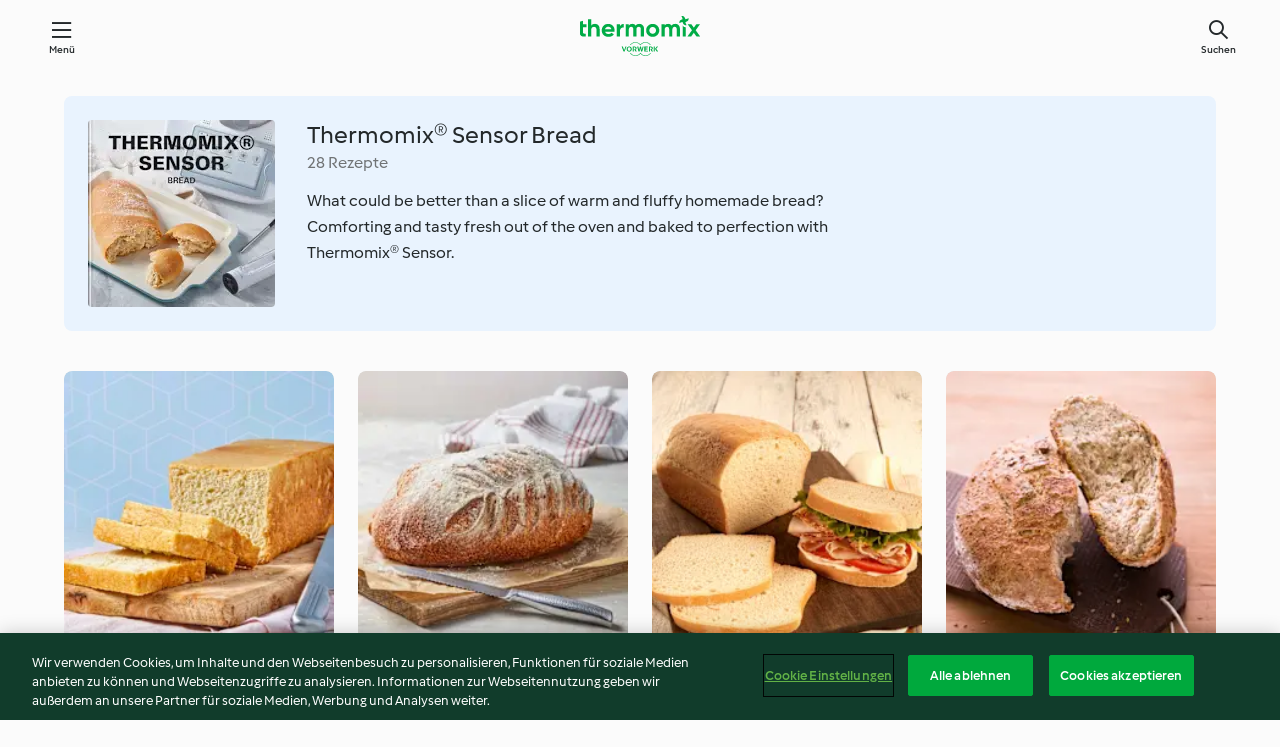

--- FILE ---
content_type: text/html; charset=utf-8
request_url: https://cookidoo.de/collection/de-DE/p/col500073
body_size: 11929
content:
<!DOCTYPE html>
<html
  lang="de-DE"
  class="cicd2-theme">
  <head>
      <meta property="og:url" content="https://cookidoo.de/collection/de-DE/p/col500073"/>
      <meta property="og:title" content="Thermomix® Sensor Bread"/>
      <meta property="og:description" content="Eine ganze Welt voller Thermomix® Rezepte – Cookidoo® bringt Köstlichkeiten aus aller Welt zu dir nach Hause.
Eine riesige Auswahl an Rezepten und Ideen – hier findest du garantiert bei jedem Besuch kulinarische Inspirationen."/>
      <meta property="og:image" content="https://assets.tmecosys.com/image/upload/t_web_col_187x187_2x/img/collection/ras/Assets/4ac2919a35a14c289feeb0e3d5e21864/Derivates/cbcf18dbd6d8c1300bcf12b822af5a365dd3318f.jpg"/>
      <meta charset="utf-8">
      <meta name="viewport" content="width=device-width, initial-scale=1, shrink-to-fit=no">
      <link rel="stylesheet" href="https://patternlib-all.prod.external.eu-tm-prod.vorwerk-digital.com/pl-core-29.3.2-b33824b8018a0840049d6c20603cb31e.css">
        <link rel="stylesheet" href="https://patternlib-all.prod.external.eu-tm-prod.vorwerk-digital.com/cicd2-theme-29.3.2-38102d1b98d85afb94b9d25dab3bae9c.css">
      <link rel="stylesheet" href="https://recipepublic-all.prod.external.eu-tm-prod.vorwerk-digital.com/bundle-7e9da6437349bf80779b292c7cffc47b.css">
      <link rel="icon" href="https://patternlib-all.prod.external.eu-tm-prod.vorwerk-digital.com/favicon-02a92602e0cf506ebd0186892a17fd82.ico">
      <link rel="preconnect" href="https://assets.tmecosys.com" crossorigin="anonymous">
      <script>"use strict";(()=>{function c(n){let t=document.cookie.match(new RegExp("(^| )"+n+"=([^;]+)"));if(t)return t[2]}var e={get:c};e.get("v-authenticated")?document.documentElement.classList.add("is-authenticated"):document.documentElement.classList.add("is-unauthenticated");})();
</script>
      <title>Thermomix® Sensor Bread - Cookidoo® – das offizielle Thermomix®-Rezept-Portal</title>
  </head>
  <body>
    <core-user-info
      condition="html.is-authenticated"
      base="/profile/api/user"
      community-profile="/community/profile/de-DE"
      devices="/customer-devices/api/my-devices/versions"
      >
    </core-user-info>
    
    
<header tabindex="-1" class="page-header">
  <div class="page-header__content">
    <a href="#main-content" class="link--skip">Springe zum Hauptinhalt</a>
        <a class="logo page-header__home authenticated-only" href="/foundation/de-DE/for-you"
          aria-label="Link to the home page">
          <img class="logo" src="https://patternlib-all.prod.external.eu-tm-prod.vorwerk-digital.com/logo_thermomix-02469c2fb4fca55fc3c397286d9e7fe0.svg"
            alt="Thermomix®">
        </a>
        <a class="logo page-header__home unauthenticated-only" href="/foundation/de-DE/explore"
          aria-label="Link to the home page">
          <img class="logo" src="https://patternlib-all.prod.external.eu-tm-prod.vorwerk-digital.com/logo_thermomix-02469c2fb4fca55fc3c397286d9e7fe0.svg"
            alt="Thermomix®">
        </a>
    <core-nav class="page-header__nav">
      <nav class="core-nav__nav" role="navigation">
        <button class="core-nav__trigger">Menü</button>
        <div class="core-nav__container">
          <ul class="core-nav__main-links authenticated-only">
              <li class="core-nav__item">
                <a href="/foundation/de-DE/for-you"
                  class="core-nav__link">Für dich</a>
              </li>
            <li class="core-nav__item">
              <a href="/foundation/de-DE/explore"
                class="core-nav__link">Entdecken</a>
            </li>
            <li class="core-nav__item">
              <a href="/organize/de-DE/my-recipes"
                class="core-nav__link">Meine Rezepte</a>
            </li>
            <li class="core-nav__item">
              <a href="/planning/de-DE/my-week"
                class="core-nav__link">Meine Woche</a>
            </li>
              <li class="core-nav__item">
                <a href="/shopping/de-DE"
                  class="core-nav__link">Einkaufsliste</a>
              </li>
          </ul>
          <ul class=" core-nav__main-links unauthenticated-only">
            <li class="core-nav__item">
              <a href="/foundation/de-DE/explore"
                class="core-nav__link">Entdecken</a>
            </li>
            <li class="core-nav__item">
              <a href="/foundation/de-DE/membership"
                class="core-nav__link">Abo Vorteile</a>
            </li>
            <li class="core-nav__item">
              <a href="/foundation/de-DE/help"
                class="core-nav__link">Hilfe</a>
            </li>
          </ul>
          <ul class="core-nav__links unauthenticated-only">
            <li class="core-nav__item">
              <a href="/ciam/register/start"
                class="core-nav__link page-header__sign-up page-header__icon">Registrieren</a>
            </li>
            <li class="core-nav__item">
              <a href="/profile/de-DE/login?redirectAfterLogin=%2Fcollection%2Fde-DE%2Fp%2Fcol500073"
                class="core-nav__link page-header__login page-header__icon">Anmelden</a>
            </li>
          </ul>
          <div role="separator" aria-orientation="vertical"
            class="core-nav__separator separator-vertical separator-vertical--silver-20"></div>
          <core-user-profile class="authenticated-only">
            <core-dropdown-menu class="core-nav__dropdown core-nav__dropdown--profile" align="bottom-right">
              <button class="core-dropdown-menu__trigger core-nav__dropdown-trigger">
                <span class="core-nav__dropdown-trigger-icon" aria-hidden="true"></span>
                <img class="core-nav__dropdown-trigger-picture" src alt>
                <span class="core-dropdown-menu__trigger-text">
                    Profil
                </span>
              </button>
              <div class="core-dropdown-menu__content core-nav__dropdown-content">
                <ul class="core-dropdown-list core-nav__dropdown-list">
                  <li class="core-community-profile__link">
                    <a href="/community/profile/de-DE"
                      class="core-dropdown-list__item core-nav__link core-nav__link--community">
                      <core-community-profile>
                        <span class="core-community-profile__icon" aria-hidden="true"></span>
                        <img class="core-community-profile__picture" src alt>
                        <div class="core-community-profile__heading-group">
                          <span class="core-community-profile__header">Profil</span>
                          <span class="core-community-profile__subheader">Profil anzeigen</span>
                        </div>
                      </core-community-profile>
                    </a>
                  </li>
                  <li>
                    <a href="/commerce/de-DE/membership"
                      class="core-dropdown-list__item core-nav__link">Konto</a>
                  </li>
                  <li>
                    <a href="/foundation/de-DE/help"
                      class="core-dropdown-list__item core-nav__link">Hilfe</a>
                  </li>
                  <li>
                    <a href="/profile/logout"
                      class="core-dropdown-list__item core-nav__link">Abmelden</a>
                  </li>
                </ul>
              </div>
            </core-dropdown-menu>
          </core-user-profile>
        </div>
        <div role="separator" aria-orientation="vertical"
          class="core-nav__separator separator-vertical separator-vertical--silver-20"></div>
      </nav>
    </core-nav>
    <a class="page-header__search page-header__icon" href="/search/de-DE"
      aria-label="Suchen">Suchen</a>
  </div>
</header>

  <div class="l-main">
    <cdp-details id="main-content" class="g-wrapper">
      <cdp-header>
        <img class="cdp-header__image"   src="https://assets.tmecosys.com/image/upload/t_web_col_187x187/img/collection/ras/Assets/4ac2919a35a14c289feeb0e3d5e21864/Derivates/cbcf18dbd6d8c1300bcf12b822af5a365dd3318f.jpg"
        srcset="https://assets.tmecosys.com/image/upload/t_web_col_187x187/img/collection/ras/Assets/4ac2919a35a14c289feeb0e3d5e21864/Derivates/cbcf18dbd6d8c1300bcf12b822af5a365dd3318f.jpg 187w, https://assets.tmecosys.com/image/upload/t_web_col_187x187_1_5x/img/collection/ras/Assets/4ac2919a35a14c289feeb0e3d5e21864/Derivates/cbcf18dbd6d8c1300bcf12b822af5a365dd3318f.jpg 280w, https://assets.tmecosys.com/image/upload/t_web_col_187x187_2x/img/collection/ras/Assets/4ac2919a35a14c289feeb0e3d5e21864/Derivates/cbcf18dbd6d8c1300bcf12b822af5a365dd3318f.jpg 374w"
          sizes="187px"
       />
        <div class="cdp-header__wrapper">
          <h3 class="cdp-header__title">Thermomix® Sensor Bread</h3>
          <label class="cdp-header__count">28 Rezepte</label>
          <p class="cdp-header__text">What could be better than a slice of warm and fluffy homemade bread? Comforting and tasty fresh out of the oven and baked to perfection with Thermomix® Sensor.</p>
        </div>
        <core-transclude
          href="/organize/de-DE/transclude/save-collection/col500073"
          on="handle-form-success" context="cdp-header"
          autoload-condition="html.is-authenticated"
          loader="false">
        </core-transclude>
      </cdp-header>
      <tiles-list-wrapper data-rating-url="/rating/de-DE/recipes-ratings">
        <core-tiles-list>
            <core-tile class="core-tile--expanded" data-recipe-id="r720679" data-recipe-rating="">
              <a class="link--alt" href="/recipes/recipe/de-DE/r720679">
                <div class="core-tile__image-wrapper">
                    <core-image-loader>
                        <img class="core-tile__image"
                              src="https://assets.tmecosys.com/image/upload/t_web_shared_recipe_221x240/img/recipe/ras/Assets/2ea3b6fc-b355-41c6-a13a-77a2d49d5b8d/Derivates/654c12ff-75d8-4d56-ae39-d14d3fb2401c.jpg"
                              srcset="https://assets.tmecosys.com/image/upload/t_web_shared_recipe_221x240/img/recipe/ras/Assets/2ea3b6fc-b355-41c6-a13a-77a2d49d5b8d/Derivates/654c12ff-75d8-4d56-ae39-d14d3fb2401c.jpg 221w, https://assets.tmecosys.com/image/upload/t_web_shared_recipe_221x240_1_5x/img/recipe/ras/Assets/2ea3b6fc-b355-41c6-a13a-77a2d49d5b8d/Derivates/654c12ff-75d8-4d56-ae39-d14d3fb2401c.jpg 331w, https://assets.tmecosys.com/image/upload/t_web_shared_recipe_221x240_2x/img/recipe/ras/Assets/2ea3b6fc-b355-41c6-a13a-77a2d49d5b8d/Derivates/654c12ff-75d8-4d56-ae39-d14d3fb2401c.jpg 442w"
                                sizes="(min-width: 1333px) 185px, 160px"
                             alt="Wonderful White Bread"
                             title="Wonderful White Bread">
                    </core-image-loader>
                </div>
                <div class="core-tile__description-wrapper">
                  <div class="core-tile__description">
                    <core-ellipsis>
                      <p class="core-tile__description-text">
                        Wonderful White Bread
                      </p>
                    </core-ellipsis>
                    <button
                      id="tile-trigger-r720679"
                      class="core-tile__trigger authenticated-only context-menu-trigger"
                      aria-label="open context menu"
                      type="button">
                    </button>
                  </div>
                    <p class="core-tile__description-subline core-tile__no-ratings" style="display: none;">Keine Bewertungen</p>
                      <core-rating class="core-rating--short core-rating--small">
                      </core-rating>
                    <p class="core-tile__description-subline">5 Std.</p>
                </div>
              </a>
              <div class="authenticated-only">
                <core-context-menu trigger-id="tile-trigger-r720679">
                  <ul class="core-dropdown-list">
                    <li>
                      <core-transclude
                        href="/planning/de-DE/transclude/manage-cook-today/r720679"
                        prevent-page-reload="true" on="context-menu-open" context="core-context-menu">
                      </core-transclude>
                    </li>
                    <li>
                      <core-transclude
                        href="/organize/de-DE/transclude/manage-bookmark/r720679"
                        prevent-page-reload="true" on="context-menu-open" context="core-context-menu">
                      </core-transclude>
                    </li>
                    <li>
                      <core-transclude
                        href="/organize/de-DE/transclude/manage-custom-list/r720679"
                        prevent-page-reload="true" on="context-menu-open" context="core-context-menu">
                      </core-transclude>
                    </li>
                    <li>
                      <core-transclude
                        href="/planning/de-DE/transclude/manage-add-to-myweek/r720679"
                        prevent-page-reload="true" on="context-menu-open" context="core-context-menu">
                      </core-transclude>
                    </li>
                    <li>
                      <core-transclude
                        href="/shopping/de-DE/partial/add-to-shopping-list/r720679"
                        prevent-page-reload="true" on="context-menu-open" context="core-context-menu">
                      </core-transclude>
                    </li>
                      <li>
                        <core-transclude
                          href="/created-recipes/de-DE/partials/add-to-customer-recipes?recipeUrl=https%3A%2F%2Fcookidoo.de%2Frecipes%2Frecipe%2Fde-DE%2Fr720679"
                          prevent-page-reload="true" on="context-menu-open" context="core-context-menu">
                        </core-transclude>
                      </li>
                    <li data-error="401" data-redirect-param="redirectAfterLogin" style="display: none">
                      <a href="/profile/de-DE/login?redirectAfterLogin=https%3A%2F%2Fcookidoo.de%2Fcollection%2Fde-DE%2Fp%2Fcol500073"
                        class="core-dropdown-list__item"><span class="icon icon--refresh"
                        aria-hidden="true"></span>Login erneuern</a>
                    </li>
                  </ul>
                </core-context-menu>
              </div>
            </core-tile>
            <core-tile class="core-tile--expanded" data-recipe-id="r628317" data-recipe-rating="">
              <a class="link--alt" href="/recipes/recipe/de-DE/r628317">
                <div class="core-tile__image-wrapper">
                    <core-image-loader>
                        <img class="core-tile__image"
                              src="https://assets.tmecosys.com/image/upload/t_web_shared_recipe_221x240/img/recipe/ras/Assets/5ee9b710bb4e31eabae397a709f3d2be/Derivates/a029aec8791d9cc8db5233c07e86c418f527e14e.jpg"
                              srcset="https://assets.tmecosys.com/image/upload/t_web_shared_recipe_221x240/img/recipe/ras/Assets/5ee9b710bb4e31eabae397a709f3d2be/Derivates/a029aec8791d9cc8db5233c07e86c418f527e14e.jpg 221w, https://assets.tmecosys.com/image/upload/t_web_shared_recipe_221x240_1_5x/img/recipe/ras/Assets/5ee9b710bb4e31eabae397a709f3d2be/Derivates/a029aec8791d9cc8db5233c07e86c418f527e14e.jpg 331w, https://assets.tmecosys.com/image/upload/t_web_shared_recipe_221x240_2x/img/recipe/ras/Assets/5ee9b710bb4e31eabae397a709f3d2be/Derivates/a029aec8791d9cc8db5233c07e86c418f527e14e.jpg 442w"
                                sizes="(min-width: 1333px) 185px, 160px"
                             alt="Rustic Sourdough Bread"
                             title="Rustic Sourdough Bread">
                    </core-image-loader>
                </div>
                <div class="core-tile__description-wrapper">
                  <div class="core-tile__description">
                    <core-ellipsis>
                      <p class="core-tile__description-text">
                        Rustic Sourdough Bread
                      </p>
                    </core-ellipsis>
                    <button
                      id="tile-trigger-r628317"
                      class="core-tile__trigger authenticated-only context-menu-trigger"
                      aria-label="open context menu"
                      type="button">
                    </button>
                  </div>
                    <p class="core-tile__description-subline core-tile__no-ratings" style="display: none;">Keine Bewertungen</p>
                      <core-rating class="core-rating--short core-rating--small">
                      </core-rating>
                    <p class="core-tile__description-subline">28 Std. 10 Min</p>
                </div>
              </a>
              <div class="authenticated-only">
                <core-context-menu trigger-id="tile-trigger-r628317">
                  <ul class="core-dropdown-list">
                    <li>
                      <core-transclude
                        href="/planning/de-DE/transclude/manage-cook-today/r628317"
                        prevent-page-reload="true" on="context-menu-open" context="core-context-menu">
                      </core-transclude>
                    </li>
                    <li>
                      <core-transclude
                        href="/organize/de-DE/transclude/manage-bookmark/r628317"
                        prevent-page-reload="true" on="context-menu-open" context="core-context-menu">
                      </core-transclude>
                    </li>
                    <li>
                      <core-transclude
                        href="/organize/de-DE/transclude/manage-custom-list/r628317"
                        prevent-page-reload="true" on="context-menu-open" context="core-context-menu">
                      </core-transclude>
                    </li>
                    <li>
                      <core-transclude
                        href="/planning/de-DE/transclude/manage-add-to-myweek/r628317"
                        prevent-page-reload="true" on="context-menu-open" context="core-context-menu">
                      </core-transclude>
                    </li>
                    <li>
                      <core-transclude
                        href="/shopping/de-DE/partial/add-to-shopping-list/r628317"
                        prevent-page-reload="true" on="context-menu-open" context="core-context-menu">
                      </core-transclude>
                    </li>
                      <li>
                        <core-transclude
                          href="/created-recipes/de-DE/partials/add-to-customer-recipes?recipeUrl=https%3A%2F%2Fcookidoo.de%2Frecipes%2Frecipe%2Fde-DE%2Fr628317"
                          prevent-page-reload="true" on="context-menu-open" context="core-context-menu">
                        </core-transclude>
                      </li>
                    <li data-error="401" data-redirect-param="redirectAfterLogin" style="display: none">
                      <a href="/profile/de-DE/login?redirectAfterLogin=https%3A%2F%2Fcookidoo.de%2Fcollection%2Fde-DE%2Fp%2Fcol500073"
                        class="core-dropdown-list__item"><span class="icon icon--refresh"
                        aria-hidden="true"></span>Login erneuern</a>
                    </li>
                  </ul>
                </core-context-menu>
              </div>
            </core-tile>
            <core-tile class="core-tile--expanded" data-recipe-id="r462674" data-recipe-rating="">
              <a class="link--alt" href="/recipes/recipe/de-DE/r462674">
                <div class="core-tile__image-wrapper">
                    <core-image-loader>
                        <img class="core-tile__image"
                              src="https://assets.tmecosys.com/image/upload/t_web_shared_recipe_221x240/img/recipe/ras/Assets/583C16A0-52B3-448A-B65B-B647F17D7A87/Derivates/10BCEB24-16A2-4D09-8D74-D770D1987DE7.jpg"
                              srcset="https://assets.tmecosys.com/image/upload/t_web_shared_recipe_221x240/img/recipe/ras/Assets/583C16A0-52B3-448A-B65B-B647F17D7A87/Derivates/10BCEB24-16A2-4D09-8D74-D770D1987DE7.jpg 221w, https://assets.tmecosys.com/image/upload/t_web_shared_recipe_221x240_1_5x/img/recipe/ras/Assets/583C16A0-52B3-448A-B65B-B647F17D7A87/Derivates/10BCEB24-16A2-4D09-8D74-D770D1987DE7.jpg 331w, https://assets.tmecosys.com/image/upload/t_web_shared_recipe_221x240_2x/img/recipe/ras/Assets/583C16A0-52B3-448A-B65B-B647F17D7A87/Derivates/10BCEB24-16A2-4D09-8D74-D770D1987DE7.jpg 442w"
                                sizes="(min-width: 1333px) 185px, 160px"
                             alt="Farmhouse White Sandwich Bread"
                             title="Farmhouse White Sandwich Bread">
                    </core-image-loader>
                </div>
                <div class="core-tile__description-wrapper">
                  <div class="core-tile__description">
                    <core-ellipsis>
                      <p class="core-tile__description-text">
                        Farmhouse White Sandwich Bread
                      </p>
                    </core-ellipsis>
                    <button
                      id="tile-trigger-r462674"
                      class="core-tile__trigger authenticated-only context-menu-trigger"
                      aria-label="open context menu"
                      type="button">
                    </button>
                  </div>
                    <p class="core-tile__description-subline core-tile__no-ratings" style="display: none;">Keine Bewertungen</p>
                      <core-rating class="core-rating--short core-rating--small">
                      </core-rating>
                    <p class="core-tile__description-subline">1 Std. 30 Min</p>
                </div>
              </a>
              <div class="authenticated-only">
                <core-context-menu trigger-id="tile-trigger-r462674">
                  <ul class="core-dropdown-list">
                    <li>
                      <core-transclude
                        href="/planning/de-DE/transclude/manage-cook-today/r462674"
                        prevent-page-reload="true" on="context-menu-open" context="core-context-menu">
                      </core-transclude>
                    </li>
                    <li>
                      <core-transclude
                        href="/organize/de-DE/transclude/manage-bookmark/r462674"
                        prevent-page-reload="true" on="context-menu-open" context="core-context-menu">
                      </core-transclude>
                    </li>
                    <li>
                      <core-transclude
                        href="/organize/de-DE/transclude/manage-custom-list/r462674"
                        prevent-page-reload="true" on="context-menu-open" context="core-context-menu">
                      </core-transclude>
                    </li>
                    <li>
                      <core-transclude
                        href="/planning/de-DE/transclude/manage-add-to-myweek/r462674"
                        prevent-page-reload="true" on="context-menu-open" context="core-context-menu">
                      </core-transclude>
                    </li>
                    <li>
                      <core-transclude
                        href="/shopping/de-DE/partial/add-to-shopping-list/r462674"
                        prevent-page-reload="true" on="context-menu-open" context="core-context-menu">
                      </core-transclude>
                    </li>
                      <li>
                        <core-transclude
                          href="/created-recipes/de-DE/partials/add-to-customer-recipes?recipeUrl=https%3A%2F%2Fcookidoo.de%2Frecipes%2Frecipe%2Fde-DE%2Fr462674"
                          prevent-page-reload="true" on="context-menu-open" context="core-context-menu">
                        </core-transclude>
                      </li>
                    <li data-error="401" data-redirect-param="redirectAfterLogin" style="display: none">
                      <a href="/profile/de-DE/login?redirectAfterLogin=https%3A%2F%2Fcookidoo.de%2Fcollection%2Fde-DE%2Fp%2Fcol500073"
                        class="core-dropdown-list__item"><span class="icon icon--refresh"
                        aria-hidden="true"></span>Login erneuern</a>
                    </li>
                  </ul>
                </core-context-menu>
              </div>
            </core-tile>
            <core-tile class="core-tile--expanded" data-recipe-id="r174135" data-recipe-rating="">
              <a class="link--alt" href="/recipes/recipe/de-DE/r174135">
                <div class="core-tile__image-wrapper">
                    <core-image-loader>
                        <img class="core-tile__image"
                              src="https://assets.tmecosys.com/image/upload/t_web_shared_recipe_221x240/img/recipe/ras/Assets/0584EC79-F879-47EB-9E47-D442C675EDBC/Derivates/EE457FBD-83FC-46B4-87FB-CE27B42DBFDF.jpg"
                              srcset="https://assets.tmecosys.com/image/upload/t_web_shared_recipe_221x240/img/recipe/ras/Assets/0584EC79-F879-47EB-9E47-D442C675EDBC/Derivates/EE457FBD-83FC-46B4-87FB-CE27B42DBFDF.jpg 221w, https://assets.tmecosys.com/image/upload/t_web_shared_recipe_221x240_1_5x/img/recipe/ras/Assets/0584EC79-F879-47EB-9E47-D442C675EDBC/Derivates/EE457FBD-83FC-46B4-87FB-CE27B42DBFDF.jpg 331w, https://assets.tmecosys.com/image/upload/t_web_shared_recipe_221x240_2x/img/recipe/ras/Assets/0584EC79-F879-47EB-9E47-D442C675EDBC/Derivates/EE457FBD-83FC-46B4-87FB-CE27B42DBFDF.jpg 442w"
                                sizes="(min-width: 1333px) 185px, 160px"
                             alt="Cereal Bread"
                             title="Cereal Bread">
                    </core-image-loader>
                </div>
                <div class="core-tile__description-wrapper">
                  <div class="core-tile__description">
                    <core-ellipsis>
                      <p class="core-tile__description-text">
                        Cereal Bread
                      </p>
                    </core-ellipsis>
                    <button
                      id="tile-trigger-r174135"
                      class="core-tile__trigger authenticated-only context-menu-trigger"
                      aria-label="open context menu"
                      type="button">
                    </button>
                  </div>
                    <p class="core-tile__description-subline core-tile__no-ratings" style="display: none;">Keine Bewertungen</p>
                      <core-rating class="core-rating--short core-rating--small">
                      </core-rating>
                    <p class="core-tile__description-subline">5 Std.</p>
                </div>
              </a>
              <div class="authenticated-only">
                <core-context-menu trigger-id="tile-trigger-r174135">
                  <ul class="core-dropdown-list">
                    <li>
                      <core-transclude
                        href="/planning/de-DE/transclude/manage-cook-today/r174135"
                        prevent-page-reload="true" on="context-menu-open" context="core-context-menu">
                      </core-transclude>
                    </li>
                    <li>
                      <core-transclude
                        href="/organize/de-DE/transclude/manage-bookmark/r174135"
                        prevent-page-reload="true" on="context-menu-open" context="core-context-menu">
                      </core-transclude>
                    </li>
                    <li>
                      <core-transclude
                        href="/organize/de-DE/transclude/manage-custom-list/r174135"
                        prevent-page-reload="true" on="context-menu-open" context="core-context-menu">
                      </core-transclude>
                    </li>
                    <li>
                      <core-transclude
                        href="/planning/de-DE/transclude/manage-add-to-myweek/r174135"
                        prevent-page-reload="true" on="context-menu-open" context="core-context-menu">
                      </core-transclude>
                    </li>
                    <li>
                      <core-transclude
                        href="/shopping/de-DE/partial/add-to-shopping-list/r174135"
                        prevent-page-reload="true" on="context-menu-open" context="core-context-menu">
                      </core-transclude>
                    </li>
                      <li>
                        <core-transclude
                          href="/created-recipes/de-DE/partials/add-to-customer-recipes?recipeUrl=https%3A%2F%2Fcookidoo.de%2Frecipes%2Frecipe%2Fde-DE%2Fr174135"
                          prevent-page-reload="true" on="context-menu-open" context="core-context-menu">
                        </core-transclude>
                      </li>
                    <li data-error="401" data-redirect-param="redirectAfterLogin" style="display: none">
                      <a href="/profile/de-DE/login?redirectAfterLogin=https%3A%2F%2Fcookidoo.de%2Fcollection%2Fde-DE%2Fp%2Fcol500073"
                        class="core-dropdown-list__item"><span class="icon icon--refresh"
                        aria-hidden="true"></span>Login erneuern</a>
                    </li>
                  </ul>
                </core-context-menu>
              </div>
            </core-tile>
            <core-tile class="core-tile--expanded" data-recipe-id="r626979" data-recipe-rating="">
              <a class="link--alt" href="/recipes/recipe/de-DE/r626979">
                <div class="core-tile__image-wrapper">
                    <core-image-loader>
                        <img class="core-tile__image"
                              data-src="https://assets.tmecosys.com/image/upload/t_web_shared_recipe_221x240/img/recipe/ras/Assets/85DD5974-4110-4BEB-B61F-1C820C3DD9A3/Derivates/308C0603-B06A-4106-802D-9AD7BA21C0C7.jpg"
                              data-srcset="https://assets.tmecosys.com/image/upload/t_web_shared_recipe_221x240/img/recipe/ras/Assets/85DD5974-4110-4BEB-B61F-1C820C3DD9A3/Derivates/308C0603-B06A-4106-802D-9AD7BA21C0C7.jpg 221w, https://assets.tmecosys.com/image/upload/t_web_shared_recipe_221x240_1_5x/img/recipe/ras/Assets/85DD5974-4110-4BEB-B61F-1C820C3DD9A3/Derivates/308C0603-B06A-4106-802D-9AD7BA21C0C7.jpg 331w, https://assets.tmecosys.com/image/upload/t_web_shared_recipe_221x240_2x/img/recipe/ras/Assets/85DD5974-4110-4BEB-B61F-1C820C3DD9A3/Derivates/308C0603-B06A-4106-802D-9AD7BA21C0C7.jpg 442w"
                                data-sizes="(min-width: 1333px) 185px, 160px"
                             alt="Tangzhong Milk Bread"
                             title="Tangzhong Milk Bread"
                             src="[data-uri]">
                    </core-image-loader>
                    <noscript>
                      <img class="core-tile__image" src="https://assets.tmecosys.com/image/upload/t_web_shared_recipe_221x240/img/recipe/ras/Assets/85DD5974-4110-4BEB-B61F-1C820C3DD9A3/Derivates/308C0603-B06A-4106-802D-9AD7BA21C0C7.jpg" alt="Tangzhong Milk Bread" title="Tangzhong Milk Bread">
                    </noscript>
                </div>
                <div class="core-tile__description-wrapper">
                  <div class="core-tile__description">
                    <core-ellipsis>
                      <p class="core-tile__description-text">
                        Tangzhong Milk Bread
                      </p>
                    </core-ellipsis>
                    <button
                      id="tile-trigger-r626979"
                      class="core-tile__trigger authenticated-only context-menu-trigger"
                      aria-label="open context menu"
                      type="button">
                    </button>
                  </div>
                    <p class="core-tile__description-subline core-tile__no-ratings" style="display: none;">Keine Bewertungen</p>
                      <core-rating class="core-rating--short core-rating--small">
                      </core-rating>
                    <p class="core-tile__description-subline">2 Std. 35 Min</p>
                </div>
              </a>
              <div class="authenticated-only">
                <core-context-menu trigger-id="tile-trigger-r626979">
                  <ul class="core-dropdown-list">
                    <li>
                      <core-transclude
                        href="/planning/de-DE/transclude/manage-cook-today/r626979"
                        prevent-page-reload="true" on="context-menu-open" context="core-context-menu">
                      </core-transclude>
                    </li>
                    <li>
                      <core-transclude
                        href="/organize/de-DE/transclude/manage-bookmark/r626979"
                        prevent-page-reload="true" on="context-menu-open" context="core-context-menu">
                      </core-transclude>
                    </li>
                    <li>
                      <core-transclude
                        href="/organize/de-DE/transclude/manage-custom-list/r626979"
                        prevent-page-reload="true" on="context-menu-open" context="core-context-menu">
                      </core-transclude>
                    </li>
                    <li>
                      <core-transclude
                        href="/planning/de-DE/transclude/manage-add-to-myweek/r626979"
                        prevent-page-reload="true" on="context-menu-open" context="core-context-menu">
                      </core-transclude>
                    </li>
                    <li>
                      <core-transclude
                        href="/shopping/de-DE/partial/add-to-shopping-list/r626979"
                        prevent-page-reload="true" on="context-menu-open" context="core-context-menu">
                      </core-transclude>
                    </li>
                      <li>
                        <core-transclude
                          href="/created-recipes/de-DE/partials/add-to-customer-recipes?recipeUrl=https%3A%2F%2Fcookidoo.de%2Frecipes%2Frecipe%2Fde-DE%2Fr626979"
                          prevent-page-reload="true" on="context-menu-open" context="core-context-menu">
                        </core-transclude>
                      </li>
                    <li data-error="401" data-redirect-param="redirectAfterLogin" style="display: none">
                      <a href="/profile/de-DE/login?redirectAfterLogin=https%3A%2F%2Fcookidoo.de%2Fcollection%2Fde-DE%2Fp%2Fcol500073"
                        class="core-dropdown-list__item"><span class="icon icon--refresh"
                        aria-hidden="true"></span>Login erneuern</a>
                    </li>
                  </ul>
                </core-context-menu>
              </div>
            </core-tile>
            <core-tile class="core-tile--expanded" data-recipe-id="r91216" data-recipe-rating="">
              <a class="link--alt" href="/recipes/recipe/de-DE/r91216">
                <div class="core-tile__image-wrapper">
                    <core-image-loader>
                        <img class="core-tile__image"
                              data-src="https://assets.tmecosys.com/image/upload/t_web_shared_recipe_221x240/img/recipe/ras/Assets/855e1eeb9373f26f7b080d53a24725aa/Derivates/c701b99270eaefca916ef1b0b257319455631ffa.jpg"
                              data-srcset="https://assets.tmecosys.com/image/upload/t_web_shared_recipe_221x240/img/recipe/ras/Assets/855e1eeb9373f26f7b080d53a24725aa/Derivates/c701b99270eaefca916ef1b0b257319455631ffa.jpg 221w, https://assets.tmecosys.com/image/upload/t_web_shared_recipe_221x240_1_5x/img/recipe/ras/Assets/855e1eeb9373f26f7b080d53a24725aa/Derivates/c701b99270eaefca916ef1b0b257319455631ffa.jpg 331w, https://assets.tmecosys.com/image/upload/t_web_shared_recipe_221x240_2x/img/recipe/ras/Assets/855e1eeb9373f26f7b080d53a24725aa/Derivates/c701b99270eaefca916ef1b0b257319455631ffa.jpg 442w"
                                data-sizes="(min-width: 1333px) 185px, 160px"
                             alt="Baguettes"
                             title="Baguettes"
                             src="[data-uri]">
                    </core-image-loader>
                    <noscript>
                      <img class="core-tile__image" src="https://assets.tmecosys.com/image/upload/t_web_shared_recipe_221x240/img/recipe/ras/Assets/855e1eeb9373f26f7b080d53a24725aa/Derivates/c701b99270eaefca916ef1b0b257319455631ffa.jpg" alt="Baguettes" title="Baguettes">
                    </noscript>
                </div>
                <div class="core-tile__description-wrapper">
                  <div class="core-tile__description">
                    <core-ellipsis>
                      <p class="core-tile__description-text">
                        Baguettes
                      </p>
                    </core-ellipsis>
                    <button
                      id="tile-trigger-r91216"
                      class="core-tile__trigger authenticated-only context-menu-trigger"
                      aria-label="open context menu"
                      type="button">
                    </button>
                  </div>
                    <p class="core-tile__description-subline core-tile__no-ratings" style="display: none;">Keine Bewertungen</p>
                      <core-rating class="core-rating--short core-rating--small">
                      </core-rating>
                    <p class="core-tile__description-subline">3 Std. 45 Min</p>
                </div>
              </a>
              <div class="authenticated-only">
                <core-context-menu trigger-id="tile-trigger-r91216">
                  <ul class="core-dropdown-list">
                    <li>
                      <core-transclude
                        href="/planning/de-DE/transclude/manage-cook-today/r91216"
                        prevent-page-reload="true" on="context-menu-open" context="core-context-menu">
                      </core-transclude>
                    </li>
                    <li>
                      <core-transclude
                        href="/organize/de-DE/transclude/manage-bookmark/r91216"
                        prevent-page-reload="true" on="context-menu-open" context="core-context-menu">
                      </core-transclude>
                    </li>
                    <li>
                      <core-transclude
                        href="/organize/de-DE/transclude/manage-custom-list/r91216"
                        prevent-page-reload="true" on="context-menu-open" context="core-context-menu">
                      </core-transclude>
                    </li>
                    <li>
                      <core-transclude
                        href="/planning/de-DE/transclude/manage-add-to-myweek/r91216"
                        prevent-page-reload="true" on="context-menu-open" context="core-context-menu">
                      </core-transclude>
                    </li>
                    <li>
                      <core-transclude
                        href="/shopping/de-DE/partial/add-to-shopping-list/r91216"
                        prevent-page-reload="true" on="context-menu-open" context="core-context-menu">
                      </core-transclude>
                    </li>
                      <li>
                        <core-transclude
                          href="/created-recipes/de-DE/partials/add-to-customer-recipes?recipeUrl=https%3A%2F%2Fcookidoo.de%2Frecipes%2Frecipe%2Fde-DE%2Fr91216"
                          prevent-page-reload="true" on="context-menu-open" context="core-context-menu">
                        </core-transclude>
                      </li>
                    <li data-error="401" data-redirect-param="redirectAfterLogin" style="display: none">
                      <a href="/profile/de-DE/login?redirectAfterLogin=https%3A%2F%2Fcookidoo.de%2Fcollection%2Fde-DE%2Fp%2Fcol500073"
                        class="core-dropdown-list__item"><span class="icon icon--refresh"
                        aria-hidden="true"></span>Login erneuern</a>
                    </li>
                  </ul>
                </core-context-menu>
              </div>
            </core-tile>
            <core-tile class="core-tile--expanded" data-recipe-id="r174127" data-recipe-rating="">
              <a class="link--alt" href="/recipes/recipe/de-DE/r174127">
                <div class="core-tile__image-wrapper">
                    <core-image-loader>
                        <img class="core-tile__image"
                              data-src="https://assets.tmecosys.com/image/upload/t_web_shared_recipe_221x240/img/recipe/ras/Assets/02CF5E62-ECC5-44BC-9780-0A7D1329DD46/Derivates/55EEE19E-4D08-462D-8C1F-929B2021DA79.jpg"
                              data-srcset="https://assets.tmecosys.com/image/upload/t_web_shared_recipe_221x240/img/recipe/ras/Assets/02CF5E62-ECC5-44BC-9780-0A7D1329DD46/Derivates/55EEE19E-4D08-462D-8C1F-929B2021DA79.jpg 221w, https://assets.tmecosys.com/image/upload/t_web_shared_recipe_221x240_1_5x/img/recipe/ras/Assets/02CF5E62-ECC5-44BC-9780-0A7D1329DD46/Derivates/55EEE19E-4D08-462D-8C1F-929B2021DA79.jpg 331w, https://assets.tmecosys.com/image/upload/t_web_shared_recipe_221x240_2x/img/recipe/ras/Assets/02CF5E62-ECC5-44BC-9780-0A7D1329DD46/Derivates/55EEE19E-4D08-462D-8C1F-929B2021DA79.jpg 442w"
                                data-sizes="(min-width: 1333px) 185px, 160px"
                             alt="White Bread Rolls"
                             title="White Bread Rolls"
                             src="[data-uri]">
                    </core-image-loader>
                    <noscript>
                      <img class="core-tile__image" src="https://assets.tmecosys.com/image/upload/t_web_shared_recipe_221x240/img/recipe/ras/Assets/02CF5E62-ECC5-44BC-9780-0A7D1329DD46/Derivates/55EEE19E-4D08-462D-8C1F-929B2021DA79.jpg" alt="White Bread Rolls" title="White Bread Rolls">
                    </noscript>
                </div>
                <div class="core-tile__description-wrapper">
                  <div class="core-tile__description">
                    <core-ellipsis>
                      <p class="core-tile__description-text">
                        White Bread Rolls
                      </p>
                    </core-ellipsis>
                    <button
                      id="tile-trigger-r174127"
                      class="core-tile__trigger authenticated-only context-menu-trigger"
                      aria-label="open context menu"
                      type="button">
                    </button>
                  </div>
                    <p class="core-tile__description-subline core-tile__no-ratings" style="display: none;">Keine Bewertungen</p>
                      <core-rating class="core-rating--short core-rating--small">
                      </core-rating>
                    <p class="core-tile__description-subline">3 Std. 30 Min</p>
                </div>
              </a>
              <div class="authenticated-only">
                <core-context-menu trigger-id="tile-trigger-r174127">
                  <ul class="core-dropdown-list">
                    <li>
                      <core-transclude
                        href="/planning/de-DE/transclude/manage-cook-today/r174127"
                        prevent-page-reload="true" on="context-menu-open" context="core-context-menu">
                      </core-transclude>
                    </li>
                    <li>
                      <core-transclude
                        href="/organize/de-DE/transclude/manage-bookmark/r174127"
                        prevent-page-reload="true" on="context-menu-open" context="core-context-menu">
                      </core-transclude>
                    </li>
                    <li>
                      <core-transclude
                        href="/organize/de-DE/transclude/manage-custom-list/r174127"
                        prevent-page-reload="true" on="context-menu-open" context="core-context-menu">
                      </core-transclude>
                    </li>
                    <li>
                      <core-transclude
                        href="/planning/de-DE/transclude/manage-add-to-myweek/r174127"
                        prevent-page-reload="true" on="context-menu-open" context="core-context-menu">
                      </core-transclude>
                    </li>
                    <li>
                      <core-transclude
                        href="/shopping/de-DE/partial/add-to-shopping-list/r174127"
                        prevent-page-reload="true" on="context-menu-open" context="core-context-menu">
                      </core-transclude>
                    </li>
                      <li>
                        <core-transclude
                          href="/created-recipes/de-DE/partials/add-to-customer-recipes?recipeUrl=https%3A%2F%2Fcookidoo.de%2Frecipes%2Frecipe%2Fde-DE%2Fr174127"
                          prevent-page-reload="true" on="context-menu-open" context="core-context-menu">
                        </core-transclude>
                      </li>
                    <li data-error="401" data-redirect-param="redirectAfterLogin" style="display: none">
                      <a href="/profile/de-DE/login?redirectAfterLogin=https%3A%2F%2Fcookidoo.de%2Fcollection%2Fde-DE%2Fp%2Fcol500073"
                        class="core-dropdown-list__item"><span class="icon icon--refresh"
                        aria-hidden="true"></span>Login erneuern</a>
                    </li>
                  </ul>
                </core-context-menu>
              </div>
            </core-tile>
            <core-tile class="core-tile--expanded" data-recipe-id="r818370" data-recipe-rating="">
              <a class="link--alt" href="/recipes/recipe/de-DE/r818370">
                <div class="core-tile__image-wrapper">
                    <core-image-loader>
                        <img class="core-tile__image"
                              data-src="https://assets.tmecosys.com/image/upload/t_web_shared_recipe_221x240/img/recipe/ras/Assets/163d208b08f12e778f73d6a16f97c4fa/Derivates/adbe476ed2875d06193355928ecb25b1af39673c.jpg"
                              data-srcset="https://assets.tmecosys.com/image/upload/t_web_shared_recipe_221x240/img/recipe/ras/Assets/163d208b08f12e778f73d6a16f97c4fa/Derivates/adbe476ed2875d06193355928ecb25b1af39673c.jpg 221w, https://assets.tmecosys.com/image/upload/t_web_shared_recipe_221x240_1_5x/img/recipe/ras/Assets/163d208b08f12e778f73d6a16f97c4fa/Derivates/adbe476ed2875d06193355928ecb25b1af39673c.jpg 331w, https://assets.tmecosys.com/image/upload/t_web_shared_recipe_221x240_2x/img/recipe/ras/Assets/163d208b08f12e778f73d6a16f97c4fa/Derivates/adbe476ed2875d06193355928ecb25b1af39673c.jpg 442w"
                                data-sizes="(min-width: 1333px) 185px, 160px"
                             alt="Rye Bread"
                             title="Rye Bread"
                             src="[data-uri]">
                    </core-image-loader>
                    <noscript>
                      <img class="core-tile__image" src="https://assets.tmecosys.com/image/upload/t_web_shared_recipe_221x240/img/recipe/ras/Assets/163d208b08f12e778f73d6a16f97c4fa/Derivates/adbe476ed2875d06193355928ecb25b1af39673c.jpg" alt="Rye Bread" title="Rye Bread">
                    </noscript>
                </div>
                <div class="core-tile__description-wrapper">
                  <div class="core-tile__description">
                    <core-ellipsis>
                      <p class="core-tile__description-text">
                        Rye Bread
                      </p>
                    </core-ellipsis>
                    <button
                      id="tile-trigger-r818370"
                      class="core-tile__trigger authenticated-only context-menu-trigger"
                      aria-label="open context menu"
                      type="button">
                    </button>
                  </div>
                    <p class="core-tile__description-subline core-tile__no-ratings" style="display: none;">Keine Bewertungen</p>
                      <core-rating class="core-rating--short core-rating--small">
                      </core-rating>
                    <p class="core-tile__description-subline">6 Std. 5 Min</p>
                </div>
              </a>
              <div class="authenticated-only">
                <core-context-menu trigger-id="tile-trigger-r818370">
                  <ul class="core-dropdown-list">
                    <li>
                      <core-transclude
                        href="/planning/de-DE/transclude/manage-cook-today/r818370"
                        prevent-page-reload="true" on="context-menu-open" context="core-context-menu">
                      </core-transclude>
                    </li>
                    <li>
                      <core-transclude
                        href="/organize/de-DE/transclude/manage-bookmark/r818370"
                        prevent-page-reload="true" on="context-menu-open" context="core-context-menu">
                      </core-transclude>
                    </li>
                    <li>
                      <core-transclude
                        href="/organize/de-DE/transclude/manage-custom-list/r818370"
                        prevent-page-reload="true" on="context-menu-open" context="core-context-menu">
                      </core-transclude>
                    </li>
                    <li>
                      <core-transclude
                        href="/planning/de-DE/transclude/manage-add-to-myweek/r818370"
                        prevent-page-reload="true" on="context-menu-open" context="core-context-menu">
                      </core-transclude>
                    </li>
                    <li>
                      <core-transclude
                        href="/shopping/de-DE/partial/add-to-shopping-list/r818370"
                        prevent-page-reload="true" on="context-menu-open" context="core-context-menu">
                      </core-transclude>
                    </li>
                      <li>
                        <core-transclude
                          href="/created-recipes/de-DE/partials/add-to-customer-recipes?recipeUrl=https%3A%2F%2Fcookidoo.de%2Frecipes%2Frecipe%2Fde-DE%2Fr818370"
                          prevent-page-reload="true" on="context-menu-open" context="core-context-menu">
                        </core-transclude>
                      </li>
                    <li data-error="401" data-redirect-param="redirectAfterLogin" style="display: none">
                      <a href="/profile/de-DE/login?redirectAfterLogin=https%3A%2F%2Fcookidoo.de%2Fcollection%2Fde-DE%2Fp%2Fcol500073"
                        class="core-dropdown-list__item"><span class="icon icon--refresh"
                        aria-hidden="true"></span>Login erneuern</a>
                    </li>
                  </ul>
                </core-context-menu>
              </div>
            </core-tile>
            <core-tile class="core-tile--expanded" data-recipe-id="r818823" data-recipe-rating="">
              <a class="link--alt" href="/recipes/recipe/de-DE/r818823">
                <div class="core-tile__image-wrapper">
                    <core-image-loader>
                        <img class="core-tile__image"
                              data-src="https://assets.tmecosys.com/image/upload/t_web_shared_recipe_221x240/img/recipe/ras/Assets/70f0b3fddf5d0cc9a496d34fed449829/Derivates/0f1e8cb3e6892e21de3c47c58c8a94be671511fd.jpg"
                              data-srcset="https://assets.tmecosys.com/image/upload/t_web_shared_recipe_221x240/img/recipe/ras/Assets/70f0b3fddf5d0cc9a496d34fed449829/Derivates/0f1e8cb3e6892e21de3c47c58c8a94be671511fd.jpg 221w, https://assets.tmecosys.com/image/upload/t_web_shared_recipe_221x240_1_5x/img/recipe/ras/Assets/70f0b3fddf5d0cc9a496d34fed449829/Derivates/0f1e8cb3e6892e21de3c47c58c8a94be671511fd.jpg 331w, https://assets.tmecosys.com/image/upload/t_web_shared_recipe_221x240_2x/img/recipe/ras/Assets/70f0b3fddf5d0cc9a496d34fed449829/Derivates/0f1e8cb3e6892e21de3c47c58c8a94be671511fd.jpg 442w"
                                data-sizes="(min-width: 1333px) 185px, 160px"
                             alt="Quick Rise Basic Bread"
                             title="Quick Rise Basic Bread"
                             src="[data-uri]">
                    </core-image-loader>
                    <noscript>
                      <img class="core-tile__image" src="https://assets.tmecosys.com/image/upload/t_web_shared_recipe_221x240/img/recipe/ras/Assets/70f0b3fddf5d0cc9a496d34fed449829/Derivates/0f1e8cb3e6892e21de3c47c58c8a94be671511fd.jpg" alt="Quick Rise Basic Bread" title="Quick Rise Basic Bread">
                    </noscript>
                </div>
                <div class="core-tile__description-wrapper">
                  <div class="core-tile__description">
                    <core-ellipsis>
                      <p class="core-tile__description-text">
                        Quick Rise Basic Bread
                      </p>
                    </core-ellipsis>
                    <button
                      id="tile-trigger-r818823"
                      class="core-tile__trigger authenticated-only context-menu-trigger"
                      aria-label="open context menu"
                      type="button">
                    </button>
                  </div>
                    <p class="core-tile__description-subline core-tile__no-ratings" style="display: none;">Keine Bewertungen</p>
                      <core-rating class="core-rating--short core-rating--small">
                      </core-rating>
                    <p class="core-tile__description-subline">45 Min</p>
                </div>
              </a>
              <div class="authenticated-only">
                <core-context-menu trigger-id="tile-trigger-r818823">
                  <ul class="core-dropdown-list">
                    <li>
                      <core-transclude
                        href="/planning/de-DE/transclude/manage-cook-today/r818823"
                        prevent-page-reload="true" on="context-menu-open" context="core-context-menu">
                      </core-transclude>
                    </li>
                    <li>
                      <core-transclude
                        href="/organize/de-DE/transclude/manage-bookmark/r818823"
                        prevent-page-reload="true" on="context-menu-open" context="core-context-menu">
                      </core-transclude>
                    </li>
                    <li>
                      <core-transclude
                        href="/organize/de-DE/transclude/manage-custom-list/r818823"
                        prevent-page-reload="true" on="context-menu-open" context="core-context-menu">
                      </core-transclude>
                    </li>
                    <li>
                      <core-transclude
                        href="/planning/de-DE/transclude/manage-add-to-myweek/r818823"
                        prevent-page-reload="true" on="context-menu-open" context="core-context-menu">
                      </core-transclude>
                    </li>
                    <li>
                      <core-transclude
                        href="/shopping/de-DE/partial/add-to-shopping-list/r818823"
                        prevent-page-reload="true" on="context-menu-open" context="core-context-menu">
                      </core-transclude>
                    </li>
                      <li>
                        <core-transclude
                          href="/created-recipes/de-DE/partials/add-to-customer-recipes?recipeUrl=https%3A%2F%2Fcookidoo.de%2Frecipes%2Frecipe%2Fde-DE%2Fr818823"
                          prevent-page-reload="true" on="context-menu-open" context="core-context-menu">
                        </core-transclude>
                      </li>
                    <li data-error="401" data-redirect-param="redirectAfterLogin" style="display: none">
                      <a href="/profile/de-DE/login?redirectAfterLogin=https%3A%2F%2Fcookidoo.de%2Fcollection%2Fde-DE%2Fp%2Fcol500073"
                        class="core-dropdown-list__item"><span class="icon icon--refresh"
                        aria-hidden="true"></span>Login erneuern</a>
                    </li>
                  </ul>
                </core-context-menu>
              </div>
            </core-tile>
            <core-tile class="core-tile--expanded" data-recipe-id="r622912" data-recipe-rating="">
              <a class="link--alt" href="/recipes/recipe/de-DE/r622912">
                <div class="core-tile__image-wrapper">
                    <core-image-loader>
                        <img class="core-tile__image"
                              data-src="https://assets.tmecosys.com/image/upload/t_web_shared_recipe_221x240/img/recipe/ras/Assets/9A95C505-FB44-42B0-83D0-8C9FC6EC93C9/Derivates/16694307-7CC1-4619-997C-7C185B912BDD.jpg"
                              data-srcset="https://assets.tmecosys.com/image/upload/t_web_shared_recipe_221x240/img/recipe/ras/Assets/9A95C505-FB44-42B0-83D0-8C9FC6EC93C9/Derivates/16694307-7CC1-4619-997C-7C185B912BDD.jpg 221w, https://assets.tmecosys.com/image/upload/t_web_shared_recipe_221x240_1_5x/img/recipe/ras/Assets/9A95C505-FB44-42B0-83D0-8C9FC6EC93C9/Derivates/16694307-7CC1-4619-997C-7C185B912BDD.jpg 331w, https://assets.tmecosys.com/image/upload/t_web_shared_recipe_221x240_2x/img/recipe/ras/Assets/9A95C505-FB44-42B0-83D0-8C9FC6EC93C9/Derivates/16694307-7CC1-4619-997C-7C185B912BDD.jpg 442w"
                                data-sizes="(min-width: 1333px) 185px, 160px"
                             alt="Pretzel Bread"
                             title="Pretzel Bread"
                             src="[data-uri]">
                    </core-image-loader>
                    <noscript>
                      <img class="core-tile__image" src="https://assets.tmecosys.com/image/upload/t_web_shared_recipe_221x240/img/recipe/ras/Assets/9A95C505-FB44-42B0-83D0-8C9FC6EC93C9/Derivates/16694307-7CC1-4619-997C-7C185B912BDD.jpg" alt="Pretzel Bread" title="Pretzel Bread">
                    </noscript>
                </div>
                <div class="core-tile__description-wrapper">
                  <div class="core-tile__description">
                    <core-ellipsis>
                      <p class="core-tile__description-text">
                        Pretzel Bread
                      </p>
                    </core-ellipsis>
                    <button
                      id="tile-trigger-r622912"
                      class="core-tile__trigger authenticated-only context-menu-trigger"
                      aria-label="open context menu"
                      type="button">
                    </button>
                  </div>
                    <p class="core-tile__description-subline core-tile__no-ratings" style="display: none;">Keine Bewertungen</p>
                      <core-rating class="core-rating--short core-rating--small">
                      </core-rating>
                    <p class="core-tile__description-subline">2 Std.</p>
                </div>
              </a>
              <div class="authenticated-only">
                <core-context-menu trigger-id="tile-trigger-r622912">
                  <ul class="core-dropdown-list">
                    <li>
                      <core-transclude
                        href="/planning/de-DE/transclude/manage-cook-today/r622912"
                        prevent-page-reload="true" on="context-menu-open" context="core-context-menu">
                      </core-transclude>
                    </li>
                    <li>
                      <core-transclude
                        href="/organize/de-DE/transclude/manage-bookmark/r622912"
                        prevent-page-reload="true" on="context-menu-open" context="core-context-menu">
                      </core-transclude>
                    </li>
                    <li>
                      <core-transclude
                        href="/organize/de-DE/transclude/manage-custom-list/r622912"
                        prevent-page-reload="true" on="context-menu-open" context="core-context-menu">
                      </core-transclude>
                    </li>
                    <li>
                      <core-transclude
                        href="/planning/de-DE/transclude/manage-add-to-myweek/r622912"
                        prevent-page-reload="true" on="context-menu-open" context="core-context-menu">
                      </core-transclude>
                    </li>
                    <li>
                      <core-transclude
                        href="/shopping/de-DE/partial/add-to-shopping-list/r622912"
                        prevent-page-reload="true" on="context-menu-open" context="core-context-menu">
                      </core-transclude>
                    </li>
                      <li>
                        <core-transclude
                          href="/created-recipes/de-DE/partials/add-to-customer-recipes?recipeUrl=https%3A%2F%2Fcookidoo.de%2Frecipes%2Frecipe%2Fde-DE%2Fr622912"
                          prevent-page-reload="true" on="context-menu-open" context="core-context-menu">
                        </core-transclude>
                      </li>
                    <li data-error="401" data-redirect-param="redirectAfterLogin" style="display: none">
                      <a href="/profile/de-DE/login?redirectAfterLogin=https%3A%2F%2Fcookidoo.de%2Fcollection%2Fde-DE%2Fp%2Fcol500073"
                        class="core-dropdown-list__item"><span class="icon icon--refresh"
                        aria-hidden="true"></span>Login erneuern</a>
                    </li>
                  </ul>
                </core-context-menu>
              </div>
            </core-tile>
            <core-tile class="core-tile--expanded" data-recipe-id="r679729" data-recipe-rating="">
              <a class="link--alt" href="/recipes/recipe/de-DE/r679729">
                <div class="core-tile__image-wrapper">
                    <core-image-loader>
                        <img class="core-tile__image"
                              data-src="https://assets.tmecosys.com/image/upload/t_web_shared_recipe_221x240/img/recipe/ras/Assets/70eb4288-2266-4725-9fbb-28403bd1b770/Derivates/f002d950-ea55-4891-9bad-2650f79f893f.jpg"
                              data-srcset="https://assets.tmecosys.com/image/upload/t_web_shared_recipe_221x240/img/recipe/ras/Assets/70eb4288-2266-4725-9fbb-28403bd1b770/Derivates/f002d950-ea55-4891-9bad-2650f79f893f.jpg 221w, https://assets.tmecosys.com/image/upload/t_web_shared_recipe_221x240_1_5x/img/recipe/ras/Assets/70eb4288-2266-4725-9fbb-28403bd1b770/Derivates/f002d950-ea55-4891-9bad-2650f79f893f.jpg 331w, https://assets.tmecosys.com/image/upload/t_web_shared_recipe_221x240_2x/img/recipe/ras/Assets/70eb4288-2266-4725-9fbb-28403bd1b770/Derivates/f002d950-ea55-4891-9bad-2650f79f893f.jpg 442w"
                                data-sizes="(min-width: 1333px) 185px, 160px"
                             alt="Challah"
                             title="Challah"
                             src="[data-uri]">
                    </core-image-loader>
                    <noscript>
                      <img class="core-tile__image" src="https://assets.tmecosys.com/image/upload/t_web_shared_recipe_221x240/img/recipe/ras/Assets/70eb4288-2266-4725-9fbb-28403bd1b770/Derivates/f002d950-ea55-4891-9bad-2650f79f893f.jpg" alt="Challah" title="Challah">
                    </noscript>
                </div>
                <div class="core-tile__description-wrapper">
                  <div class="core-tile__description">
                    <core-ellipsis>
                      <p class="core-tile__description-text">
                        Challah
                      </p>
                    </core-ellipsis>
                    <button
                      id="tile-trigger-r679729"
                      class="core-tile__trigger authenticated-only context-menu-trigger"
                      aria-label="open context menu"
                      type="button">
                    </button>
                  </div>
                    <p class="core-tile__description-subline core-tile__no-ratings" style="display: none;">Keine Bewertungen</p>
                      <core-rating class="core-rating--short core-rating--small">
                      </core-rating>
                    <p class="core-tile__description-subline">3 Std. 10 Min</p>
                </div>
              </a>
              <div class="authenticated-only">
                <core-context-menu trigger-id="tile-trigger-r679729">
                  <ul class="core-dropdown-list">
                    <li>
                      <core-transclude
                        href="/planning/de-DE/transclude/manage-cook-today/r679729"
                        prevent-page-reload="true" on="context-menu-open" context="core-context-menu">
                      </core-transclude>
                    </li>
                    <li>
                      <core-transclude
                        href="/organize/de-DE/transclude/manage-bookmark/r679729"
                        prevent-page-reload="true" on="context-menu-open" context="core-context-menu">
                      </core-transclude>
                    </li>
                    <li>
                      <core-transclude
                        href="/organize/de-DE/transclude/manage-custom-list/r679729"
                        prevent-page-reload="true" on="context-menu-open" context="core-context-menu">
                      </core-transclude>
                    </li>
                    <li>
                      <core-transclude
                        href="/planning/de-DE/transclude/manage-add-to-myweek/r679729"
                        prevent-page-reload="true" on="context-menu-open" context="core-context-menu">
                      </core-transclude>
                    </li>
                    <li>
                      <core-transclude
                        href="/shopping/de-DE/partial/add-to-shopping-list/r679729"
                        prevent-page-reload="true" on="context-menu-open" context="core-context-menu">
                      </core-transclude>
                    </li>
                      <li>
                        <core-transclude
                          href="/created-recipes/de-DE/partials/add-to-customer-recipes?recipeUrl=https%3A%2F%2Fcookidoo.de%2Frecipes%2Frecipe%2Fde-DE%2Fr679729"
                          prevent-page-reload="true" on="context-menu-open" context="core-context-menu">
                        </core-transclude>
                      </li>
                    <li data-error="401" data-redirect-param="redirectAfterLogin" style="display: none">
                      <a href="/profile/de-DE/login?redirectAfterLogin=https%3A%2F%2Fcookidoo.de%2Fcollection%2Fde-DE%2Fp%2Fcol500073"
                        class="core-dropdown-list__item"><span class="icon icon--refresh"
                        aria-hidden="true"></span>Login erneuern</a>
                    </li>
                  </ul>
                </core-context-menu>
              </div>
            </core-tile>
            <core-tile class="core-tile--expanded" data-recipe-id="r280518" data-recipe-rating="">
              <a class="link--alt" href="/recipes/recipe/de-DE/r280518">
                <div class="core-tile__image-wrapper">
                    <core-image-loader>
                        <img class="core-tile__image"
                              data-src="https://assets.tmecosys.com/image/upload/t_web_shared_recipe_221x240/img/recipe/ras/Assets/5BEA436F-869C-47DB-9156-EE73279C280A/Derivates/C88EEA5A-8D85-4974-A330-6E3ADDCE71CB.jpg"
                              data-srcset="https://assets.tmecosys.com/image/upload/t_web_shared_recipe_221x240/img/recipe/ras/Assets/5BEA436F-869C-47DB-9156-EE73279C280A/Derivates/C88EEA5A-8D85-4974-A330-6E3ADDCE71CB.jpg 221w, https://assets.tmecosys.com/image/upload/t_web_shared_recipe_221x240_1_5x/img/recipe/ras/Assets/5BEA436F-869C-47DB-9156-EE73279C280A/Derivates/C88EEA5A-8D85-4974-A330-6E3ADDCE71CB.jpg 331w, https://assets.tmecosys.com/image/upload/t_web_shared_recipe_221x240_2x/img/recipe/ras/Assets/5BEA436F-869C-47DB-9156-EE73279C280A/Derivates/C88EEA5A-8D85-4974-A330-6E3ADDCE71CB.jpg 442w"
                                data-sizes="(min-width: 1333px) 185px, 160px"
                             alt="Pizza Monkey Bread"
                             title="Pizza Monkey Bread"
                             src="[data-uri]">
                    </core-image-loader>
                    <noscript>
                      <img class="core-tile__image" src="https://assets.tmecosys.com/image/upload/t_web_shared_recipe_221x240/img/recipe/ras/Assets/5BEA436F-869C-47DB-9156-EE73279C280A/Derivates/C88EEA5A-8D85-4974-A330-6E3ADDCE71CB.jpg" alt="Pizza Monkey Bread" title="Pizza Monkey Bread">
                    </noscript>
                </div>
                <div class="core-tile__description-wrapper">
                  <div class="core-tile__description">
                    <core-ellipsis>
                      <p class="core-tile__description-text">
                        Pizza Monkey Bread
                      </p>
                    </core-ellipsis>
                    <button
                      id="tile-trigger-r280518"
                      class="core-tile__trigger authenticated-only context-menu-trigger"
                      aria-label="open context menu"
                      type="button">
                    </button>
                  </div>
                    <p class="core-tile__description-subline core-tile__no-ratings" style="display: none;">Keine Bewertungen</p>
                      <core-rating class="core-rating--short core-rating--small">
                      </core-rating>
                    <p class="core-tile__description-subline">2 Std. 30 Min</p>
                </div>
              </a>
              <div class="authenticated-only">
                <core-context-menu trigger-id="tile-trigger-r280518">
                  <ul class="core-dropdown-list">
                    <li>
                      <core-transclude
                        href="/planning/de-DE/transclude/manage-cook-today/r280518"
                        prevent-page-reload="true" on="context-menu-open" context="core-context-menu">
                      </core-transclude>
                    </li>
                    <li>
                      <core-transclude
                        href="/organize/de-DE/transclude/manage-bookmark/r280518"
                        prevent-page-reload="true" on="context-menu-open" context="core-context-menu">
                      </core-transclude>
                    </li>
                    <li>
                      <core-transclude
                        href="/organize/de-DE/transclude/manage-custom-list/r280518"
                        prevent-page-reload="true" on="context-menu-open" context="core-context-menu">
                      </core-transclude>
                    </li>
                    <li>
                      <core-transclude
                        href="/planning/de-DE/transclude/manage-add-to-myweek/r280518"
                        prevent-page-reload="true" on="context-menu-open" context="core-context-menu">
                      </core-transclude>
                    </li>
                    <li>
                      <core-transclude
                        href="/shopping/de-DE/partial/add-to-shopping-list/r280518"
                        prevent-page-reload="true" on="context-menu-open" context="core-context-menu">
                      </core-transclude>
                    </li>
                      <li>
                        <core-transclude
                          href="/created-recipes/de-DE/partials/add-to-customer-recipes?recipeUrl=https%3A%2F%2Fcookidoo.de%2Frecipes%2Frecipe%2Fde-DE%2Fr280518"
                          prevent-page-reload="true" on="context-menu-open" context="core-context-menu">
                        </core-transclude>
                      </li>
                    <li data-error="401" data-redirect-param="redirectAfterLogin" style="display: none">
                      <a href="/profile/de-DE/login?redirectAfterLogin=https%3A%2F%2Fcookidoo.de%2Fcollection%2Fde-DE%2Fp%2Fcol500073"
                        class="core-dropdown-list__item"><span class="icon icon--refresh"
                        aria-hidden="true"></span>Login erneuern</a>
                    </li>
                  </ul>
                </core-context-menu>
              </div>
            </core-tile>
            <core-tile class="core-tile--expanded" data-recipe-id="r630327" data-recipe-rating="">
              <a class="link--alt" href="/recipes/recipe/de-DE/r630327">
                <div class="core-tile__image-wrapper">
                    <core-image-loader>
                        <img class="core-tile__image"
                              data-src="https://assets.tmecosys.com/image/upload/t_web_shared_recipe_221x240/img/recipe/ras/Assets/055BC08C-5ABE-48CC-AE97-E1CA9190738B/Derivates/8D637C1D-774D-440C-B6E6-A6BBF72C9435.jpg"
                              data-srcset="https://assets.tmecosys.com/image/upload/t_web_shared_recipe_221x240/img/recipe/ras/Assets/055BC08C-5ABE-48CC-AE97-E1CA9190738B/Derivates/8D637C1D-774D-440C-B6E6-A6BBF72C9435.jpg 221w, https://assets.tmecosys.com/image/upload/t_web_shared_recipe_221x240_1_5x/img/recipe/ras/Assets/055BC08C-5ABE-48CC-AE97-E1CA9190738B/Derivates/8D637C1D-774D-440C-B6E6-A6BBF72C9435.jpg 331w, https://assets.tmecosys.com/image/upload/t_web_shared_recipe_221x240_2x/img/recipe/ras/Assets/055BC08C-5ABE-48CC-AE97-E1CA9190738B/Derivates/8D637C1D-774D-440C-B6E6-A6BBF72C9435.jpg 442w"
                                data-sizes="(min-width: 1333px) 185px, 160px"
                             alt="Sourdough Ciabatta"
                             title="Sourdough Ciabatta"
                             src="[data-uri]">
                    </core-image-loader>
                    <noscript>
                      <img class="core-tile__image" src="https://assets.tmecosys.com/image/upload/t_web_shared_recipe_221x240/img/recipe/ras/Assets/055BC08C-5ABE-48CC-AE97-E1CA9190738B/Derivates/8D637C1D-774D-440C-B6E6-A6BBF72C9435.jpg" alt="Sourdough Ciabatta" title="Sourdough Ciabatta">
                    </noscript>
                </div>
                <div class="core-tile__description-wrapper">
                  <div class="core-tile__description">
                    <core-ellipsis>
                      <p class="core-tile__description-text">
                        Sourdough Ciabatta
                      </p>
                    </core-ellipsis>
                    <button
                      id="tile-trigger-r630327"
                      class="core-tile__trigger authenticated-only context-menu-trigger"
                      aria-label="open context menu"
                      type="button">
                    </button>
                  </div>
                    <p class="core-tile__description-subline core-tile__no-ratings" style="display: none;">Keine Bewertungen</p>
                      <core-rating class="core-rating--short core-rating--small">
                      </core-rating>
                    <p class="core-tile__description-subline">9 Std. 25 Min</p>
                </div>
              </a>
              <div class="authenticated-only">
                <core-context-menu trigger-id="tile-trigger-r630327">
                  <ul class="core-dropdown-list">
                    <li>
                      <core-transclude
                        href="/planning/de-DE/transclude/manage-cook-today/r630327"
                        prevent-page-reload="true" on="context-menu-open" context="core-context-menu">
                      </core-transclude>
                    </li>
                    <li>
                      <core-transclude
                        href="/organize/de-DE/transclude/manage-bookmark/r630327"
                        prevent-page-reload="true" on="context-menu-open" context="core-context-menu">
                      </core-transclude>
                    </li>
                    <li>
                      <core-transclude
                        href="/organize/de-DE/transclude/manage-custom-list/r630327"
                        prevent-page-reload="true" on="context-menu-open" context="core-context-menu">
                      </core-transclude>
                    </li>
                    <li>
                      <core-transclude
                        href="/planning/de-DE/transclude/manage-add-to-myweek/r630327"
                        prevent-page-reload="true" on="context-menu-open" context="core-context-menu">
                      </core-transclude>
                    </li>
                    <li>
                      <core-transclude
                        href="/shopping/de-DE/partial/add-to-shopping-list/r630327"
                        prevent-page-reload="true" on="context-menu-open" context="core-context-menu">
                      </core-transclude>
                    </li>
                      <li>
                        <core-transclude
                          href="/created-recipes/de-DE/partials/add-to-customer-recipes?recipeUrl=https%3A%2F%2Fcookidoo.de%2Frecipes%2Frecipe%2Fde-DE%2Fr630327"
                          prevent-page-reload="true" on="context-menu-open" context="core-context-menu">
                        </core-transclude>
                      </li>
                    <li data-error="401" data-redirect-param="redirectAfterLogin" style="display: none">
                      <a href="/profile/de-DE/login?redirectAfterLogin=https%3A%2F%2Fcookidoo.de%2Fcollection%2Fde-DE%2Fp%2Fcol500073"
                        class="core-dropdown-list__item"><span class="icon icon--refresh"
                        aria-hidden="true"></span>Login erneuern</a>
                    </li>
                  </ul>
                </core-context-menu>
              </div>
            </core-tile>
            <core-tile class="core-tile--expanded" data-recipe-id="r174128" data-recipe-rating="">
              <a class="link--alt" href="/recipes/recipe/de-DE/r174128">
                <div class="core-tile__image-wrapper">
                    <core-image-loader>
                        <img class="core-tile__image"
                              data-src="https://assets.tmecosys.com/image/upload/t_web_shared_recipe_221x240/img/recipe/ras/Assets/845de3e3-fd1a-485f-b8dc-c9f0644c628b/Derivates/342efe04-8618-42a2-9285-988985092d72.jpg"
                              data-srcset="https://assets.tmecosys.com/image/upload/t_web_shared_recipe_221x240/img/recipe/ras/Assets/845de3e3-fd1a-485f-b8dc-c9f0644c628b/Derivates/342efe04-8618-42a2-9285-988985092d72.jpg 221w, https://assets.tmecosys.com/image/upload/t_web_shared_recipe_221x240_1_5x/img/recipe/ras/Assets/845de3e3-fd1a-485f-b8dc-c9f0644c628b/Derivates/342efe04-8618-42a2-9285-988985092d72.jpg 331w, https://assets.tmecosys.com/image/upload/t_web_shared_recipe_221x240_2x/img/recipe/ras/Assets/845de3e3-fd1a-485f-b8dc-c9f0644c628b/Derivates/342efe04-8618-42a2-9285-988985092d72.jpg 442w"
                                data-sizes="(min-width: 1333px) 185px, 160px"
                             alt="Bagels"
                             title="Bagels"
                             src="[data-uri]">
                    </core-image-loader>
                    <noscript>
                      <img class="core-tile__image" src="https://assets.tmecosys.com/image/upload/t_web_shared_recipe_221x240/img/recipe/ras/Assets/845de3e3-fd1a-485f-b8dc-c9f0644c628b/Derivates/342efe04-8618-42a2-9285-988985092d72.jpg" alt="Bagels" title="Bagels">
                    </noscript>
                </div>
                <div class="core-tile__description-wrapper">
                  <div class="core-tile__description">
                    <core-ellipsis>
                      <p class="core-tile__description-text">
                        Bagels
                      </p>
                    </core-ellipsis>
                    <button
                      id="tile-trigger-r174128"
                      class="core-tile__trigger authenticated-only context-menu-trigger"
                      aria-label="open context menu"
                      type="button">
                    </button>
                  </div>
                    <p class="core-tile__description-subline core-tile__no-ratings" style="display: none;">Keine Bewertungen</p>
                      <core-rating class="core-rating--short core-rating--small">
                      </core-rating>
                    <p class="core-tile__description-subline">1 Std. 20 Min</p>
                </div>
              </a>
              <div class="authenticated-only">
                <core-context-menu trigger-id="tile-trigger-r174128">
                  <ul class="core-dropdown-list">
                    <li>
                      <core-transclude
                        href="/planning/de-DE/transclude/manage-cook-today/r174128"
                        prevent-page-reload="true" on="context-menu-open" context="core-context-menu">
                      </core-transclude>
                    </li>
                    <li>
                      <core-transclude
                        href="/organize/de-DE/transclude/manage-bookmark/r174128"
                        prevent-page-reload="true" on="context-menu-open" context="core-context-menu">
                      </core-transclude>
                    </li>
                    <li>
                      <core-transclude
                        href="/organize/de-DE/transclude/manage-custom-list/r174128"
                        prevent-page-reload="true" on="context-menu-open" context="core-context-menu">
                      </core-transclude>
                    </li>
                    <li>
                      <core-transclude
                        href="/planning/de-DE/transclude/manage-add-to-myweek/r174128"
                        prevent-page-reload="true" on="context-menu-open" context="core-context-menu">
                      </core-transclude>
                    </li>
                    <li>
                      <core-transclude
                        href="/shopping/de-DE/partial/add-to-shopping-list/r174128"
                        prevent-page-reload="true" on="context-menu-open" context="core-context-menu">
                      </core-transclude>
                    </li>
                      <li>
                        <core-transclude
                          href="/created-recipes/de-DE/partials/add-to-customer-recipes?recipeUrl=https%3A%2F%2Fcookidoo.de%2Frecipes%2Frecipe%2Fde-DE%2Fr174128"
                          prevent-page-reload="true" on="context-menu-open" context="core-context-menu">
                        </core-transclude>
                      </li>
                    <li data-error="401" data-redirect-param="redirectAfterLogin" style="display: none">
                      <a href="/profile/de-DE/login?redirectAfterLogin=https%3A%2F%2Fcookidoo.de%2Fcollection%2Fde-DE%2Fp%2Fcol500073"
                        class="core-dropdown-list__item"><span class="icon icon--refresh"
                        aria-hidden="true"></span>Login erneuern</a>
                    </li>
                  </ul>
                </core-context-menu>
              </div>
            </core-tile>
            <core-tile class="core-tile--expanded" data-recipe-id="r91218" data-recipe-rating="">
              <a class="link--alt" href="/recipes/recipe/de-DE/r91218">
                <div class="core-tile__image-wrapper">
                    <core-image-loader>
                        <img class="core-tile__image"
                              data-src="https://assets.tmecosys.com/image/upload/t_web_shared_recipe_221x240/img/recipe/ras/Assets/789d14e9db35a9c696702fe36d72cf85/Derivates/c7fb427886ba5630756367b1cff263f80683d7b1.jpg"
                              data-srcset="https://assets.tmecosys.com/image/upload/t_web_shared_recipe_221x240/img/recipe/ras/Assets/789d14e9db35a9c696702fe36d72cf85/Derivates/c7fb427886ba5630756367b1cff263f80683d7b1.jpg 221w, https://assets.tmecosys.com/image/upload/t_web_shared_recipe_221x240_1_5x/img/recipe/ras/Assets/789d14e9db35a9c696702fe36d72cf85/Derivates/c7fb427886ba5630756367b1cff263f80683d7b1.jpg 331w, https://assets.tmecosys.com/image/upload/t_web_shared_recipe_221x240_2x/img/recipe/ras/Assets/789d14e9db35a9c696702fe36d72cf85/Derivates/c7fb427886ba5630756367b1cff263f80683d7b1.jpg 442w"
                                data-sizes="(min-width: 1333px) 185px, 160px"
                             alt="Brioche"
                             title="Brioche"
                             src="[data-uri]">
                    </core-image-loader>
                    <noscript>
                      <img class="core-tile__image" src="https://assets.tmecosys.com/image/upload/t_web_shared_recipe_221x240/img/recipe/ras/Assets/789d14e9db35a9c696702fe36d72cf85/Derivates/c7fb427886ba5630756367b1cff263f80683d7b1.jpg" alt="Brioche" title="Brioche">
                    </noscript>
                </div>
                <div class="core-tile__description-wrapper">
                  <div class="core-tile__description">
                    <core-ellipsis>
                      <p class="core-tile__description-text">
                        Brioche
                      </p>
                    </core-ellipsis>
                    <button
                      id="tile-trigger-r91218"
                      class="core-tile__trigger authenticated-only context-menu-trigger"
                      aria-label="open context menu"
                      type="button">
                    </button>
                  </div>
                    <p class="core-tile__description-subline core-tile__no-ratings" style="display: none;">Keine Bewertungen</p>
                      <core-rating class="core-rating--short core-rating--small">
                      </core-rating>
                    <p class="core-tile__description-subline">8 Std.</p>
                </div>
              </a>
              <div class="authenticated-only">
                <core-context-menu trigger-id="tile-trigger-r91218">
                  <ul class="core-dropdown-list">
                    <li>
                      <core-transclude
                        href="/planning/de-DE/transclude/manage-cook-today/r91218"
                        prevent-page-reload="true" on="context-menu-open" context="core-context-menu">
                      </core-transclude>
                    </li>
                    <li>
                      <core-transclude
                        href="/organize/de-DE/transclude/manage-bookmark/r91218"
                        prevent-page-reload="true" on="context-menu-open" context="core-context-menu">
                      </core-transclude>
                    </li>
                    <li>
                      <core-transclude
                        href="/organize/de-DE/transclude/manage-custom-list/r91218"
                        prevent-page-reload="true" on="context-menu-open" context="core-context-menu">
                      </core-transclude>
                    </li>
                    <li>
                      <core-transclude
                        href="/planning/de-DE/transclude/manage-add-to-myweek/r91218"
                        prevent-page-reload="true" on="context-menu-open" context="core-context-menu">
                      </core-transclude>
                    </li>
                    <li>
                      <core-transclude
                        href="/shopping/de-DE/partial/add-to-shopping-list/r91218"
                        prevent-page-reload="true" on="context-menu-open" context="core-context-menu">
                      </core-transclude>
                    </li>
                      <li>
                        <core-transclude
                          href="/created-recipes/de-DE/partials/add-to-customer-recipes?recipeUrl=https%3A%2F%2Fcookidoo.de%2Frecipes%2Frecipe%2Fde-DE%2Fr91218"
                          prevent-page-reload="true" on="context-menu-open" context="core-context-menu">
                        </core-transclude>
                      </li>
                    <li data-error="401" data-redirect-param="redirectAfterLogin" style="display: none">
                      <a href="/profile/de-DE/login?redirectAfterLogin=https%3A%2F%2Fcookidoo.de%2Fcollection%2Fde-DE%2Fp%2Fcol500073"
                        class="core-dropdown-list__item"><span class="icon icon--refresh"
                        aria-hidden="true"></span>Login erneuern</a>
                    </li>
                  </ul>
                </core-context-menu>
              </div>
            </core-tile>
            <core-tile class="core-tile--expanded" data-recipe-id="r654031" data-recipe-rating="">
              <a class="link--alt" href="/recipes/recipe/de-DE/r654031">
                <div class="core-tile__image-wrapper">
                    <core-image-loader>
                        <img class="core-tile__image"
                              data-src="https://assets.tmecosys.com/image/upload/t_web_shared_recipe_221x240/img/recipe/ras/Assets/fdb4be85-e758-4f67-938a-fe992438035d/Derivates/53401665-f3bb-4ce4-be9b-0bb31f28a180.jpg"
                              data-srcset="https://assets.tmecosys.com/image/upload/t_web_shared_recipe_221x240/img/recipe/ras/Assets/fdb4be85-e758-4f67-938a-fe992438035d/Derivates/53401665-f3bb-4ce4-be9b-0bb31f28a180.jpg 221w, https://assets.tmecosys.com/image/upload/t_web_shared_recipe_221x240_1_5x/img/recipe/ras/Assets/fdb4be85-e758-4f67-938a-fe992438035d/Derivates/53401665-f3bb-4ce4-be9b-0bb31f28a180.jpg 331w, https://assets.tmecosys.com/image/upload/t_web_shared_recipe_221x240_2x/img/recipe/ras/Assets/fdb4be85-e758-4f67-938a-fe992438035d/Derivates/53401665-f3bb-4ce4-be9b-0bb31f28a180.jpg 442w"
                                data-sizes="(min-width: 1333px) 185px, 160px"
                             alt="Kids Toasted Bread and Spinach Pesto"
                             title="Kids Toasted Bread and Spinach Pesto"
                             src="[data-uri]">
                    </core-image-loader>
                    <noscript>
                      <img class="core-tile__image" src="https://assets.tmecosys.com/image/upload/t_web_shared_recipe_221x240/img/recipe/ras/Assets/fdb4be85-e758-4f67-938a-fe992438035d/Derivates/53401665-f3bb-4ce4-be9b-0bb31f28a180.jpg" alt="Kids Toasted Bread and Spinach Pesto" title="Kids Toasted Bread and Spinach Pesto">
                    </noscript>
                </div>
                <div class="core-tile__description-wrapper">
                  <div class="core-tile__description">
                    <core-ellipsis>
                      <p class="core-tile__description-text">
                        Kids Toasted Bread and Spinach Pesto
                      </p>
                    </core-ellipsis>
                    <button
                      id="tile-trigger-r654031"
                      class="core-tile__trigger authenticated-only context-menu-trigger"
                      aria-label="open context menu"
                      type="button">
                    </button>
                  </div>
                    <p class="core-tile__description-subline core-tile__no-ratings" style="display: none;">Keine Bewertungen</p>
                      <core-rating class="core-rating--short core-rating--small">
                      </core-rating>
                    <p class="core-tile__description-subline">1 Std. 55 Min</p>
                </div>
              </a>
              <div class="authenticated-only">
                <core-context-menu trigger-id="tile-trigger-r654031">
                  <ul class="core-dropdown-list">
                    <li>
                      <core-transclude
                        href="/planning/de-DE/transclude/manage-cook-today/r654031"
                        prevent-page-reload="true" on="context-menu-open" context="core-context-menu">
                      </core-transclude>
                    </li>
                    <li>
                      <core-transclude
                        href="/organize/de-DE/transclude/manage-bookmark/r654031"
                        prevent-page-reload="true" on="context-menu-open" context="core-context-menu">
                      </core-transclude>
                    </li>
                    <li>
                      <core-transclude
                        href="/organize/de-DE/transclude/manage-custom-list/r654031"
                        prevent-page-reload="true" on="context-menu-open" context="core-context-menu">
                      </core-transclude>
                    </li>
                    <li>
                      <core-transclude
                        href="/planning/de-DE/transclude/manage-add-to-myweek/r654031"
                        prevent-page-reload="true" on="context-menu-open" context="core-context-menu">
                      </core-transclude>
                    </li>
                    <li>
                      <core-transclude
                        href="/shopping/de-DE/partial/add-to-shopping-list/r654031"
                        prevent-page-reload="true" on="context-menu-open" context="core-context-menu">
                      </core-transclude>
                    </li>
                      <li>
                        <core-transclude
                          href="/created-recipes/de-DE/partials/add-to-customer-recipes?recipeUrl=https%3A%2F%2Fcookidoo.de%2Frecipes%2Frecipe%2Fde-DE%2Fr654031"
                          prevent-page-reload="true" on="context-menu-open" context="core-context-menu">
                        </core-transclude>
                      </li>
                    <li data-error="401" data-redirect-param="redirectAfterLogin" style="display: none">
                      <a href="/profile/de-DE/login?redirectAfterLogin=https%3A%2F%2Fcookidoo.de%2Fcollection%2Fde-DE%2Fp%2Fcol500073"
                        class="core-dropdown-list__item"><span class="icon icon--refresh"
                        aria-hidden="true"></span>Login erneuern</a>
                    </li>
                  </ul>
                </core-context-menu>
              </div>
            </core-tile>
            <core-tile class="core-tile--expanded" data-recipe-id="r412658" data-recipe-rating="">
              <a class="link--alt" href="/recipes/recipe/de-DE/r412658">
                <div class="core-tile__image-wrapper">
                    <core-image-loader>
                        <img class="core-tile__image"
                              data-src="https://assets.tmecosys.com/image/upload/t_web_shared_recipe_221x240/img/recipe/ras/Assets/1B6AE6E8-67A7-4C1F-8FE8-7CA68CCA3511/Derivates/96bf8fcc-3fd0-404d-aa7a-e785435f2cb3.jpg"
                              data-srcset="https://assets.tmecosys.com/image/upload/t_web_shared_recipe_221x240/img/recipe/ras/Assets/1B6AE6E8-67A7-4C1F-8FE8-7CA68CCA3511/Derivates/96bf8fcc-3fd0-404d-aa7a-e785435f2cb3.jpg 221w, https://assets.tmecosys.com/image/upload/t_web_shared_recipe_221x240_1_5x/img/recipe/ras/Assets/1B6AE6E8-67A7-4C1F-8FE8-7CA68CCA3511/Derivates/96bf8fcc-3fd0-404d-aa7a-e785435f2cb3.jpg 331w, https://assets.tmecosys.com/image/upload/t_web_shared_recipe_221x240_2x/img/recipe/ras/Assets/1B6AE6E8-67A7-4C1F-8FE8-7CA68CCA3511/Derivates/96bf8fcc-3fd0-404d-aa7a-e785435f2cb3.jpg 442w"
                                data-sizes="(min-width: 1333px) 185px, 160px"
                             alt="Pull-Apart Dinner Rolls"
                             title="Pull-Apart Dinner Rolls"
                             src="[data-uri]">
                    </core-image-loader>
                    <noscript>
                      <img class="core-tile__image" src="https://assets.tmecosys.com/image/upload/t_web_shared_recipe_221x240/img/recipe/ras/Assets/1B6AE6E8-67A7-4C1F-8FE8-7CA68CCA3511/Derivates/96bf8fcc-3fd0-404d-aa7a-e785435f2cb3.jpg" alt="Pull-Apart Dinner Rolls" title="Pull-Apart Dinner Rolls">
                    </noscript>
                </div>
                <div class="core-tile__description-wrapper">
                  <div class="core-tile__description">
                    <core-ellipsis>
                      <p class="core-tile__description-text">
                        Pull-Apart Dinner Rolls
                      </p>
                    </core-ellipsis>
                    <button
                      id="tile-trigger-r412658"
                      class="core-tile__trigger authenticated-only context-menu-trigger"
                      aria-label="open context menu"
                      type="button">
                    </button>
                  </div>
                    <p class="core-tile__description-subline core-tile__no-ratings" style="display: none;">Keine Bewertungen</p>
                      <core-rating class="core-rating--short core-rating--small">
                      </core-rating>
                    <p class="core-tile__description-subline">2 Std. 15 Min</p>
                </div>
              </a>
              <div class="authenticated-only">
                <core-context-menu trigger-id="tile-trigger-r412658">
                  <ul class="core-dropdown-list">
                    <li>
                      <core-transclude
                        href="/planning/de-DE/transclude/manage-cook-today/r412658"
                        prevent-page-reload="true" on="context-menu-open" context="core-context-menu">
                      </core-transclude>
                    </li>
                    <li>
                      <core-transclude
                        href="/organize/de-DE/transclude/manage-bookmark/r412658"
                        prevent-page-reload="true" on="context-menu-open" context="core-context-menu">
                      </core-transclude>
                    </li>
                    <li>
                      <core-transclude
                        href="/organize/de-DE/transclude/manage-custom-list/r412658"
                        prevent-page-reload="true" on="context-menu-open" context="core-context-menu">
                      </core-transclude>
                    </li>
                    <li>
                      <core-transclude
                        href="/planning/de-DE/transclude/manage-add-to-myweek/r412658"
                        prevent-page-reload="true" on="context-menu-open" context="core-context-menu">
                      </core-transclude>
                    </li>
                    <li>
                      <core-transclude
                        href="/shopping/de-DE/partial/add-to-shopping-list/r412658"
                        prevent-page-reload="true" on="context-menu-open" context="core-context-menu">
                      </core-transclude>
                    </li>
                      <li>
                        <core-transclude
                          href="/created-recipes/de-DE/partials/add-to-customer-recipes?recipeUrl=https%3A%2F%2Fcookidoo.de%2Frecipes%2Frecipe%2Fde-DE%2Fr412658"
                          prevent-page-reload="true" on="context-menu-open" context="core-context-menu">
                        </core-transclude>
                      </li>
                    <li data-error="401" data-redirect-param="redirectAfterLogin" style="display: none">
                      <a href="/profile/de-DE/login?redirectAfterLogin=https%3A%2F%2Fcookidoo.de%2Fcollection%2Fde-DE%2Fp%2Fcol500073"
                        class="core-dropdown-list__item"><span class="icon icon--refresh"
                        aria-hidden="true"></span>Login erneuern</a>
                    </li>
                  </ul>
                </core-context-menu>
              </div>
            </core-tile>
            <core-tile class="core-tile--expanded" data-recipe-id="r821102" data-recipe-rating="">
              <a class="link--alt" href="/recipes/recipe/de-DE/r821102">
                <div class="core-tile__image-wrapper">
                    <core-image-loader>
                        <img class="core-tile__image"
                              data-src="https://assets.tmecosys.com/image/upload/t_web_shared_recipe_221x240/img/recipe/ras/Assets/9508FC68-57C2-47B9-9C36-0D82112C8E66/Derivates/A4BB5A3C-71FF-43E4-9C4B-0AA3A262D3D6.jpg"
                              data-srcset="https://assets.tmecosys.com/image/upload/t_web_shared_recipe_221x240/img/recipe/ras/Assets/9508FC68-57C2-47B9-9C36-0D82112C8E66/Derivates/A4BB5A3C-71FF-43E4-9C4B-0AA3A262D3D6.jpg 221w, https://assets.tmecosys.com/image/upload/t_web_shared_recipe_221x240_1_5x/img/recipe/ras/Assets/9508FC68-57C2-47B9-9C36-0D82112C8E66/Derivates/A4BB5A3C-71FF-43E4-9C4B-0AA3A262D3D6.jpg 331w, https://assets.tmecosys.com/image/upload/t_web_shared_recipe_221x240_2x/img/recipe/ras/Assets/9508FC68-57C2-47B9-9C36-0D82112C8E66/Derivates/A4BB5A3C-71FF-43E4-9C4B-0AA3A262D3D6.jpg 442w"
                                data-sizes="(min-width: 1333px) 185px, 160px"
                             alt="Five-Seed Bread"
                             title="Five-Seed Bread"
                             src="[data-uri]">
                    </core-image-loader>
                    <noscript>
                      <img class="core-tile__image" src="https://assets.tmecosys.com/image/upload/t_web_shared_recipe_221x240/img/recipe/ras/Assets/9508FC68-57C2-47B9-9C36-0D82112C8E66/Derivates/A4BB5A3C-71FF-43E4-9C4B-0AA3A262D3D6.jpg" alt="Five-Seed Bread" title="Five-Seed Bread">
                    </noscript>
                </div>
                <div class="core-tile__description-wrapper">
                  <div class="core-tile__description">
                    <core-ellipsis>
                      <p class="core-tile__description-text">
                        Five-Seed Bread
                      </p>
                    </core-ellipsis>
                    <button
                      id="tile-trigger-r821102"
                      class="core-tile__trigger authenticated-only context-menu-trigger"
                      aria-label="open context menu"
                      type="button">
                    </button>
                  </div>
                    <p class="core-tile__description-subline core-tile__no-ratings" style="display: none;">Keine Bewertungen</p>
                      <core-rating class="core-rating--short core-rating--small">
                      </core-rating>
                    <p class="core-tile__description-subline">1 Std. 50 Min</p>
                </div>
              </a>
              <div class="authenticated-only">
                <core-context-menu trigger-id="tile-trigger-r821102">
                  <ul class="core-dropdown-list">
                    <li>
                      <core-transclude
                        href="/planning/de-DE/transclude/manage-cook-today/r821102"
                        prevent-page-reload="true" on="context-menu-open" context="core-context-menu">
                      </core-transclude>
                    </li>
                    <li>
                      <core-transclude
                        href="/organize/de-DE/transclude/manage-bookmark/r821102"
                        prevent-page-reload="true" on="context-menu-open" context="core-context-menu">
                      </core-transclude>
                    </li>
                    <li>
                      <core-transclude
                        href="/organize/de-DE/transclude/manage-custom-list/r821102"
                        prevent-page-reload="true" on="context-menu-open" context="core-context-menu">
                      </core-transclude>
                    </li>
                    <li>
                      <core-transclude
                        href="/planning/de-DE/transclude/manage-add-to-myweek/r821102"
                        prevent-page-reload="true" on="context-menu-open" context="core-context-menu">
                      </core-transclude>
                    </li>
                    <li>
                      <core-transclude
                        href="/shopping/de-DE/partial/add-to-shopping-list/r821102"
                        prevent-page-reload="true" on="context-menu-open" context="core-context-menu">
                      </core-transclude>
                    </li>
                      <li>
                        <core-transclude
                          href="/created-recipes/de-DE/partials/add-to-customer-recipes?recipeUrl=https%3A%2F%2Fcookidoo.de%2Frecipes%2Frecipe%2Fde-DE%2Fr821102"
                          prevent-page-reload="true" on="context-menu-open" context="core-context-menu">
                        </core-transclude>
                      </li>
                    <li data-error="401" data-redirect-param="redirectAfterLogin" style="display: none">
                      <a href="/profile/de-DE/login?redirectAfterLogin=https%3A%2F%2Fcookidoo.de%2Fcollection%2Fde-DE%2Fp%2Fcol500073"
                        class="core-dropdown-list__item"><span class="icon icon--refresh"
                        aria-hidden="true"></span>Login erneuern</a>
                    </li>
                  </ul>
                </core-context-menu>
              </div>
            </core-tile>
            <core-tile class="core-tile--expanded" data-recipe-id="r622653" data-recipe-rating="">
              <a class="link--alt" href="/recipes/recipe/de-DE/r622653">
                <div class="core-tile__image-wrapper">
                    <core-image-loader>
                        <img class="core-tile__image"
                              data-src="https://assets.tmecosys.com/image/upload/t_web_shared_recipe_221x240/img/recipe/ras/Assets/1169d414-738c-413e-8eaf-6beb159dd836/Derivates/2d9505b4-3a63-46b9-b55c-e441f402a568.jpg"
                              data-srcset="https://assets.tmecosys.com/image/upload/t_web_shared_recipe_221x240/img/recipe/ras/Assets/1169d414-738c-413e-8eaf-6beb159dd836/Derivates/2d9505b4-3a63-46b9-b55c-e441f402a568.jpg 221w, https://assets.tmecosys.com/image/upload/t_web_shared_recipe_221x240_1_5x/img/recipe/ras/Assets/1169d414-738c-413e-8eaf-6beb159dd836/Derivates/2d9505b4-3a63-46b9-b55c-e441f402a568.jpg 331w, https://assets.tmecosys.com/image/upload/t_web_shared_recipe_221x240_2x/img/recipe/ras/Assets/1169d414-738c-413e-8eaf-6beb159dd836/Derivates/2d9505b4-3a63-46b9-b55c-e441f402a568.jpg 442w"
                                data-sizes="(min-width: 1333px) 185px, 160px"
                             alt="Sourdough Baguettes"
                             title="Sourdough Baguettes"
                             src="[data-uri]">
                    </core-image-loader>
                    <noscript>
                      <img class="core-tile__image" src="https://assets.tmecosys.com/image/upload/t_web_shared_recipe_221x240/img/recipe/ras/Assets/1169d414-738c-413e-8eaf-6beb159dd836/Derivates/2d9505b4-3a63-46b9-b55c-e441f402a568.jpg" alt="Sourdough Baguettes" title="Sourdough Baguettes">
                    </noscript>
                </div>
                <div class="core-tile__description-wrapper">
                  <div class="core-tile__description">
                    <core-ellipsis>
                      <p class="core-tile__description-text">
                        Sourdough Baguettes
                      </p>
                    </core-ellipsis>
                    <button
                      id="tile-trigger-r622653"
                      class="core-tile__trigger authenticated-only context-menu-trigger"
                      aria-label="open context menu"
                      type="button">
                    </button>
                  </div>
                    <p class="core-tile__description-subline core-tile__no-ratings" style="display: none;">Keine Bewertungen</p>
                      <core-rating class="core-rating--short core-rating--small">
                      </core-rating>
                    <p class="core-tile__description-subline">15 Std.</p>
                </div>
              </a>
              <div class="authenticated-only">
                <core-context-menu trigger-id="tile-trigger-r622653">
                  <ul class="core-dropdown-list">
                    <li>
                      <core-transclude
                        href="/planning/de-DE/transclude/manage-cook-today/r622653"
                        prevent-page-reload="true" on="context-menu-open" context="core-context-menu">
                      </core-transclude>
                    </li>
                    <li>
                      <core-transclude
                        href="/organize/de-DE/transclude/manage-bookmark/r622653"
                        prevent-page-reload="true" on="context-menu-open" context="core-context-menu">
                      </core-transclude>
                    </li>
                    <li>
                      <core-transclude
                        href="/organize/de-DE/transclude/manage-custom-list/r622653"
                        prevent-page-reload="true" on="context-menu-open" context="core-context-menu">
                      </core-transclude>
                    </li>
                    <li>
                      <core-transclude
                        href="/planning/de-DE/transclude/manage-add-to-myweek/r622653"
                        prevent-page-reload="true" on="context-menu-open" context="core-context-menu">
                      </core-transclude>
                    </li>
                    <li>
                      <core-transclude
                        href="/shopping/de-DE/partial/add-to-shopping-list/r622653"
                        prevent-page-reload="true" on="context-menu-open" context="core-context-menu">
                      </core-transclude>
                    </li>
                      <li>
                        <core-transclude
                          href="/created-recipes/de-DE/partials/add-to-customer-recipes?recipeUrl=https%3A%2F%2Fcookidoo.de%2Frecipes%2Frecipe%2Fde-DE%2Fr622653"
                          prevent-page-reload="true" on="context-menu-open" context="core-context-menu">
                        </core-transclude>
                      </li>
                    <li data-error="401" data-redirect-param="redirectAfterLogin" style="display: none">
                      <a href="/profile/de-DE/login?redirectAfterLogin=https%3A%2F%2Fcookidoo.de%2Fcollection%2Fde-DE%2Fp%2Fcol500073"
                        class="core-dropdown-list__item"><span class="icon icon--refresh"
                        aria-hidden="true"></span>Login erneuern</a>
                    </li>
                  </ul>
                </core-context-menu>
              </div>
            </core-tile>
            <core-tile class="core-tile--expanded" data-recipe-id="r91217" data-recipe-rating="">
              <a class="link--alt" href="/recipes/recipe/de-DE/r91217">
                <div class="core-tile__image-wrapper">
                    <core-image-loader>
                        <img class="core-tile__image"
                              data-src="https://assets.tmecosys.com/image/upload/t_web_shared_recipe_221x240/img/recipe/ras/Assets/f287e82bd0b73b03b3455a32e97cd2a0/Derivates/1c76fd2be65ed1f286679ba0d855ac03779036fa.jpg"
                              data-srcset="https://assets.tmecosys.com/image/upload/t_web_shared_recipe_221x240/img/recipe/ras/Assets/f287e82bd0b73b03b3455a32e97cd2a0/Derivates/1c76fd2be65ed1f286679ba0d855ac03779036fa.jpg 221w, https://assets.tmecosys.com/image/upload/t_web_shared_recipe_221x240_1_5x/img/recipe/ras/Assets/f287e82bd0b73b03b3455a32e97cd2a0/Derivates/1c76fd2be65ed1f286679ba0d855ac03779036fa.jpg 331w, https://assets.tmecosys.com/image/upload/t_web_shared_recipe_221x240_2x/img/recipe/ras/Assets/f287e82bd0b73b03b3455a32e97cd2a0/Derivates/1c76fd2be65ed1f286679ba0d855ac03779036fa.jpg 442w"
                                data-sizes="(min-width: 1333px) 185px, 160px"
                             alt="Braided Milk Bread"
                             title="Braided Milk Bread"
                             src="[data-uri]">
                    </core-image-loader>
                    <noscript>
                      <img class="core-tile__image" src="https://assets.tmecosys.com/image/upload/t_web_shared_recipe_221x240/img/recipe/ras/Assets/f287e82bd0b73b03b3455a32e97cd2a0/Derivates/1c76fd2be65ed1f286679ba0d855ac03779036fa.jpg" alt="Braided Milk Bread" title="Braided Milk Bread">
                    </noscript>
                </div>
                <div class="core-tile__description-wrapper">
                  <div class="core-tile__description">
                    <core-ellipsis>
                      <p class="core-tile__description-text">
                        Braided Milk Bread
                      </p>
                    </core-ellipsis>
                    <button
                      id="tile-trigger-r91217"
                      class="core-tile__trigger authenticated-only context-menu-trigger"
                      aria-label="open context menu"
                      type="button">
                    </button>
                  </div>
                    <p class="core-tile__description-subline core-tile__no-ratings" style="display: none;">Keine Bewertungen</p>
                      <core-rating class="core-rating--short core-rating--small">
                      </core-rating>
                    <p class="core-tile__description-subline">2 Std. 20 Min</p>
                </div>
              </a>
              <div class="authenticated-only">
                <core-context-menu trigger-id="tile-trigger-r91217">
                  <ul class="core-dropdown-list">
                    <li>
                      <core-transclude
                        href="/planning/de-DE/transclude/manage-cook-today/r91217"
                        prevent-page-reload="true" on="context-menu-open" context="core-context-menu">
                      </core-transclude>
                    </li>
                    <li>
                      <core-transclude
                        href="/organize/de-DE/transclude/manage-bookmark/r91217"
                        prevent-page-reload="true" on="context-menu-open" context="core-context-menu">
                      </core-transclude>
                    </li>
                    <li>
                      <core-transclude
                        href="/organize/de-DE/transclude/manage-custom-list/r91217"
                        prevent-page-reload="true" on="context-menu-open" context="core-context-menu">
                      </core-transclude>
                    </li>
                    <li>
                      <core-transclude
                        href="/planning/de-DE/transclude/manage-add-to-myweek/r91217"
                        prevent-page-reload="true" on="context-menu-open" context="core-context-menu">
                      </core-transclude>
                    </li>
                    <li>
                      <core-transclude
                        href="/shopping/de-DE/partial/add-to-shopping-list/r91217"
                        prevent-page-reload="true" on="context-menu-open" context="core-context-menu">
                      </core-transclude>
                    </li>
                      <li>
                        <core-transclude
                          href="/created-recipes/de-DE/partials/add-to-customer-recipes?recipeUrl=https%3A%2F%2Fcookidoo.de%2Frecipes%2Frecipe%2Fde-DE%2Fr91217"
                          prevent-page-reload="true" on="context-menu-open" context="core-context-menu">
                        </core-transclude>
                      </li>
                    <li data-error="401" data-redirect-param="redirectAfterLogin" style="display: none">
                      <a href="/profile/de-DE/login?redirectAfterLogin=https%3A%2F%2Fcookidoo.de%2Fcollection%2Fde-DE%2Fp%2Fcol500073"
                        class="core-dropdown-list__item"><span class="icon icon--refresh"
                        aria-hidden="true"></span>Login erneuern</a>
                    </li>
                  </ul>
                </core-context-menu>
              </div>
            </core-tile>
            <core-tile class="core-tile--expanded" data-recipe-id="r632812" data-recipe-rating="">
              <a class="link--alt" href="/recipes/recipe/de-DE/r632812">
                <div class="core-tile__image-wrapper">
                    <core-image-loader>
                        <img class="core-tile__image"
                              data-src="https://assets.tmecosys.com/image/upload/t_web_shared_recipe_221x240/img/recipe/ras/Assets/AB091E41-0470-4A19-B1EB-35781962F522/Derivates/9231F400-A95B-423C-BD47-34A940B7A584.jpg"
                              data-srcset="https://assets.tmecosys.com/image/upload/t_web_shared_recipe_221x240/img/recipe/ras/Assets/AB091E41-0470-4A19-B1EB-35781962F522/Derivates/9231F400-A95B-423C-BD47-34A940B7A584.jpg 221w, https://assets.tmecosys.com/image/upload/t_web_shared_recipe_221x240_1_5x/img/recipe/ras/Assets/AB091E41-0470-4A19-B1EB-35781962F522/Derivates/9231F400-A95B-423C-BD47-34A940B7A584.jpg 331w, https://assets.tmecosys.com/image/upload/t_web_shared_recipe_221x240_2x/img/recipe/ras/Assets/AB091E41-0470-4A19-B1EB-35781962F522/Derivates/9231F400-A95B-423C-BD47-34A940B7A584.jpg 442w"
                                data-sizes="(min-width: 1333px) 185px, 160px"
                             alt="Sourdough Bread with Olives"
                             title="Sourdough Bread with Olives"
                             src="[data-uri]">
                    </core-image-loader>
                    <noscript>
                      <img class="core-tile__image" src="https://assets.tmecosys.com/image/upload/t_web_shared_recipe_221x240/img/recipe/ras/Assets/AB091E41-0470-4A19-B1EB-35781962F522/Derivates/9231F400-A95B-423C-BD47-34A940B7A584.jpg" alt="Sourdough Bread with Olives" title="Sourdough Bread with Olives">
                    </noscript>
                </div>
                <div class="core-tile__description-wrapper">
                  <div class="core-tile__description">
                    <core-ellipsis>
                      <p class="core-tile__description-text">
                        Sourdough Bread with Olives
                      </p>
                    </core-ellipsis>
                    <button
                      id="tile-trigger-r632812"
                      class="core-tile__trigger authenticated-only context-menu-trigger"
                      aria-label="open context menu"
                      type="button">
                    </button>
                  </div>
                    <p class="core-tile__description-subline core-tile__no-ratings" style="display: none;">Keine Bewertungen</p>
                      <core-rating class="core-rating--short core-rating--small">
                      </core-rating>
                    <p class="core-tile__description-subline">5 Std. 20 Min</p>
                </div>
              </a>
              <div class="authenticated-only">
                <core-context-menu trigger-id="tile-trigger-r632812">
                  <ul class="core-dropdown-list">
                    <li>
                      <core-transclude
                        href="/planning/de-DE/transclude/manage-cook-today/r632812"
                        prevent-page-reload="true" on="context-menu-open" context="core-context-menu">
                      </core-transclude>
                    </li>
                    <li>
                      <core-transclude
                        href="/organize/de-DE/transclude/manage-bookmark/r632812"
                        prevent-page-reload="true" on="context-menu-open" context="core-context-menu">
                      </core-transclude>
                    </li>
                    <li>
                      <core-transclude
                        href="/organize/de-DE/transclude/manage-custom-list/r632812"
                        prevent-page-reload="true" on="context-menu-open" context="core-context-menu">
                      </core-transclude>
                    </li>
                    <li>
                      <core-transclude
                        href="/planning/de-DE/transclude/manage-add-to-myweek/r632812"
                        prevent-page-reload="true" on="context-menu-open" context="core-context-menu">
                      </core-transclude>
                    </li>
                    <li>
                      <core-transclude
                        href="/shopping/de-DE/partial/add-to-shopping-list/r632812"
                        prevent-page-reload="true" on="context-menu-open" context="core-context-menu">
                      </core-transclude>
                    </li>
                      <li>
                        <core-transclude
                          href="/created-recipes/de-DE/partials/add-to-customer-recipes?recipeUrl=https%3A%2F%2Fcookidoo.de%2Frecipes%2Frecipe%2Fde-DE%2Fr632812"
                          prevent-page-reload="true" on="context-menu-open" context="core-context-menu">
                        </core-transclude>
                      </li>
                    <li data-error="401" data-redirect-param="redirectAfterLogin" style="display: none">
                      <a href="/profile/de-DE/login?redirectAfterLogin=https%3A%2F%2Fcookidoo.de%2Fcollection%2Fde-DE%2Fp%2Fcol500073"
                        class="core-dropdown-list__item"><span class="icon icon--refresh"
                        aria-hidden="true"></span>Login erneuern</a>
                    </li>
                  </ul>
                </core-context-menu>
              </div>
            </core-tile>
            <core-tile class="core-tile--expanded" data-recipe-id="r454410" data-recipe-rating="">
              <a class="link--alt" href="/recipes/recipe/de-DE/r454410">
                <div class="core-tile__image-wrapper">
                    <core-image-loader>
                        <img class="core-tile__image"
                              data-src="https://assets.tmecosys.com/image/upload/t_web_shared_recipe_221x240/img/recipe/ras/Assets/0a783790-d8d5-4435-a096-cb31f6edb54d/Derivates/1170a84a-2f34-44ac-aac1-d7f3210d351d.jpg"
                              data-srcset="https://assets.tmecosys.com/image/upload/t_web_shared_recipe_221x240/img/recipe/ras/Assets/0a783790-d8d5-4435-a096-cb31f6edb54d/Derivates/1170a84a-2f34-44ac-aac1-d7f3210d351d.jpg 221w, https://assets.tmecosys.com/image/upload/t_web_shared_recipe_221x240_1_5x/img/recipe/ras/Assets/0a783790-d8d5-4435-a096-cb31f6edb54d/Derivates/1170a84a-2f34-44ac-aac1-d7f3210d351d.jpg 331w, https://assets.tmecosys.com/image/upload/t_web_shared_recipe_221x240_2x/img/recipe/ras/Assets/0a783790-d8d5-4435-a096-cb31f6edb54d/Derivates/1170a84a-2f34-44ac-aac1-d7f3210d351d.jpg 442w"
                                data-sizes="(min-width: 1333px) 185px, 160px"
                             alt="Seedy Almond Low Carb Bread"
                             title="Seedy Almond Low Carb Bread"
                             src="[data-uri]">
                    </core-image-loader>
                    <noscript>
                      <img class="core-tile__image" src="https://assets.tmecosys.com/image/upload/t_web_shared_recipe_221x240/img/recipe/ras/Assets/0a783790-d8d5-4435-a096-cb31f6edb54d/Derivates/1170a84a-2f34-44ac-aac1-d7f3210d351d.jpg" alt="Seedy Almond Low Carb Bread" title="Seedy Almond Low Carb Bread">
                    </noscript>
                </div>
                <div class="core-tile__description-wrapper">
                  <div class="core-tile__description">
                    <core-ellipsis>
                      <p class="core-tile__description-text">
                        Seedy Almond Low Carb Bread
                      </p>
                    </core-ellipsis>
                    <button
                      id="tile-trigger-r454410"
                      class="core-tile__trigger authenticated-only context-menu-trigger"
                      aria-label="open context menu"
                      type="button">
                    </button>
                  </div>
                    <p class="core-tile__description-subline core-tile__no-ratings" style="display: none;">Keine Bewertungen</p>
                      <core-rating class="core-rating--short core-rating--small">
                      </core-rating>
                    <p class="core-tile__description-subline">1 Std.</p>
                </div>
              </a>
              <div class="authenticated-only">
                <core-context-menu trigger-id="tile-trigger-r454410">
                  <ul class="core-dropdown-list">
                    <li>
                      <core-transclude
                        href="/planning/de-DE/transclude/manage-cook-today/r454410"
                        prevent-page-reload="true" on="context-menu-open" context="core-context-menu">
                      </core-transclude>
                    </li>
                    <li>
                      <core-transclude
                        href="/organize/de-DE/transclude/manage-bookmark/r454410"
                        prevent-page-reload="true" on="context-menu-open" context="core-context-menu">
                      </core-transclude>
                    </li>
                    <li>
                      <core-transclude
                        href="/organize/de-DE/transclude/manage-custom-list/r454410"
                        prevent-page-reload="true" on="context-menu-open" context="core-context-menu">
                      </core-transclude>
                    </li>
                    <li>
                      <core-transclude
                        href="/planning/de-DE/transclude/manage-add-to-myweek/r454410"
                        prevent-page-reload="true" on="context-menu-open" context="core-context-menu">
                      </core-transclude>
                    </li>
                    <li>
                      <core-transclude
                        href="/shopping/de-DE/partial/add-to-shopping-list/r454410"
                        prevent-page-reload="true" on="context-menu-open" context="core-context-menu">
                      </core-transclude>
                    </li>
                      <li>
                        <core-transclude
                          href="/created-recipes/de-DE/partials/add-to-customer-recipes?recipeUrl=https%3A%2F%2Fcookidoo.de%2Frecipes%2Frecipe%2Fde-DE%2Fr454410"
                          prevent-page-reload="true" on="context-menu-open" context="core-context-menu">
                        </core-transclude>
                      </li>
                    <li data-error="401" data-redirect-param="redirectAfterLogin" style="display: none">
                      <a href="/profile/de-DE/login?redirectAfterLogin=https%3A%2F%2Fcookidoo.de%2Fcollection%2Fde-DE%2Fp%2Fcol500073"
                        class="core-dropdown-list__item"><span class="icon icon--refresh"
                        aria-hidden="true"></span>Login erneuern</a>
                    </li>
                  </ul>
                </core-context-menu>
              </div>
            </core-tile>
            <core-tile class="core-tile--expanded" data-recipe-id="r752855" data-recipe-rating="">
              <a class="link--alt" href="/recipes/recipe/de-DE/r752855">
                <div class="core-tile__image-wrapper">
                    <core-image-loader>
                        <img class="core-tile__image"
                              data-src="https://assets.tmecosys.com/image/upload/t_web_shared_recipe_221x240/img/recipe/ras/Assets/9668c4aa-1303-496e-a53b-092e9f3473a9/Derivates/4ad12cf3-84f2-4ed6-8be2-654e81bf08bb.jpg"
                              data-srcset="https://assets.tmecosys.com/image/upload/t_web_shared_recipe_221x240/img/recipe/ras/Assets/9668c4aa-1303-496e-a53b-092e9f3473a9/Derivates/4ad12cf3-84f2-4ed6-8be2-654e81bf08bb.jpg 221w, https://assets.tmecosys.com/image/upload/t_web_shared_recipe_221x240_1_5x/img/recipe/ras/Assets/9668c4aa-1303-496e-a53b-092e9f3473a9/Derivates/4ad12cf3-84f2-4ed6-8be2-654e81bf08bb.jpg 331w, https://assets.tmecosys.com/image/upload/t_web_shared_recipe_221x240_2x/img/recipe/ras/Assets/9668c4aa-1303-496e-a53b-092e9f3473a9/Derivates/4ad12cf3-84f2-4ed6-8be2-654e81bf08bb.jpg 442w"
                                data-sizes="(min-width: 1333px) 185px, 160px"
                             alt="Grilled Cheese with Mushrooms on Cracked Wheat Bread"
                             title="Grilled Cheese with Mushrooms on Cracked Wheat Bread"
                             src="[data-uri]">
                    </core-image-loader>
                    <noscript>
                      <img class="core-tile__image" src="https://assets.tmecosys.com/image/upload/t_web_shared_recipe_221x240/img/recipe/ras/Assets/9668c4aa-1303-496e-a53b-092e9f3473a9/Derivates/4ad12cf3-84f2-4ed6-8be2-654e81bf08bb.jpg" alt="Grilled Cheese with Mushrooms on Cracked Wheat Bread" title="Grilled Cheese with Mushrooms on Cracked Wheat Bread">
                    </noscript>
                </div>
                <div class="core-tile__description-wrapper">
                  <div class="core-tile__description">
                    <core-ellipsis>
                      <p class="core-tile__description-text">
                        Grilled Cheese with Mushrooms on Cracked Wheat Bread
                      </p>
                    </core-ellipsis>
                    <button
                      id="tile-trigger-r752855"
                      class="core-tile__trigger authenticated-only context-menu-trigger"
                      aria-label="open context menu"
                      type="button">
                    </button>
                  </div>
                    <p class="core-tile__description-subline core-tile__no-ratings" style="display: none;">Keine Bewertungen</p>
                      <core-rating class="core-rating--short core-rating--small">
                      </core-rating>
                    <p class="core-tile__description-subline">2 Std. 10 Min</p>
                </div>
              </a>
              <div class="authenticated-only">
                <core-context-menu trigger-id="tile-trigger-r752855">
                  <ul class="core-dropdown-list">
                    <li>
                      <core-transclude
                        href="/planning/de-DE/transclude/manage-cook-today/r752855"
                        prevent-page-reload="true" on="context-menu-open" context="core-context-menu">
                      </core-transclude>
                    </li>
                    <li>
                      <core-transclude
                        href="/organize/de-DE/transclude/manage-bookmark/r752855"
                        prevent-page-reload="true" on="context-menu-open" context="core-context-menu">
                      </core-transclude>
                    </li>
                    <li>
                      <core-transclude
                        href="/organize/de-DE/transclude/manage-custom-list/r752855"
                        prevent-page-reload="true" on="context-menu-open" context="core-context-menu">
                      </core-transclude>
                    </li>
                    <li>
                      <core-transclude
                        href="/planning/de-DE/transclude/manage-add-to-myweek/r752855"
                        prevent-page-reload="true" on="context-menu-open" context="core-context-menu">
                      </core-transclude>
                    </li>
                    <li>
                      <core-transclude
                        href="/shopping/de-DE/partial/add-to-shopping-list/r752855"
                        prevent-page-reload="true" on="context-menu-open" context="core-context-menu">
                      </core-transclude>
                    </li>
                      <li>
                        <core-transclude
                          href="/created-recipes/de-DE/partials/add-to-customer-recipes?recipeUrl=https%3A%2F%2Fcookidoo.de%2Frecipes%2Frecipe%2Fde-DE%2Fr752855"
                          prevent-page-reload="true" on="context-menu-open" context="core-context-menu">
                        </core-transclude>
                      </li>
                    <li data-error="401" data-redirect-param="redirectAfterLogin" style="display: none">
                      <a href="/profile/de-DE/login?redirectAfterLogin=https%3A%2F%2Fcookidoo.de%2Fcollection%2Fde-DE%2Fp%2Fcol500073"
                        class="core-dropdown-list__item"><span class="icon icon--refresh"
                        aria-hidden="true"></span>Login erneuern</a>
                    </li>
                  </ul>
                </core-context-menu>
              </div>
            </core-tile>
            <core-tile class="core-tile--expanded" data-recipe-id="r820127" data-recipe-rating="">
              <a class="link--alt" href="/recipes/recipe/de-DE/r820127">
                <div class="core-tile__image-wrapper">
                    <core-image-loader>
                        <img class="core-tile__image"
                              data-src="https://assets.tmecosys.com/image/upload/t_web_shared_recipe_221x240/img/recipe/ras/Assets/0e5332fc29a177ec61d00cd14c371adc/Derivates/34838b7e8ff9d5528615abc532f79a1c0b66b8e1.jpg"
                              data-srcset="https://assets.tmecosys.com/image/upload/t_web_shared_recipe_221x240/img/recipe/ras/Assets/0e5332fc29a177ec61d00cd14c371adc/Derivates/34838b7e8ff9d5528615abc532f79a1c0b66b8e1.jpg 221w, https://assets.tmecosys.com/image/upload/t_web_shared_recipe_221x240_1_5x/img/recipe/ras/Assets/0e5332fc29a177ec61d00cd14c371adc/Derivates/34838b7e8ff9d5528615abc532f79a1c0b66b8e1.jpg 331w, https://assets.tmecosys.com/image/upload/t_web_shared_recipe_221x240_2x/img/recipe/ras/Assets/0e5332fc29a177ec61d00cd14c371adc/Derivates/34838b7e8ff9d5528615abc532f79a1c0b66b8e1.jpg 442w"
                                data-sizes="(min-width: 1333px) 185px, 160px"
                             alt="Brioche Buns"
                             title="Brioche Buns"
                             src="[data-uri]">
                    </core-image-loader>
                    <noscript>
                      <img class="core-tile__image" src="https://assets.tmecosys.com/image/upload/t_web_shared_recipe_221x240/img/recipe/ras/Assets/0e5332fc29a177ec61d00cd14c371adc/Derivates/34838b7e8ff9d5528615abc532f79a1c0b66b8e1.jpg" alt="Brioche Buns" title="Brioche Buns">
                    </noscript>
                </div>
                <div class="core-tile__description-wrapper">
                  <div class="core-tile__description">
                    <core-ellipsis>
                      <p class="core-tile__description-text">
                        Brioche Buns
                      </p>
                    </core-ellipsis>
                    <button
                      id="tile-trigger-r820127"
                      class="core-tile__trigger authenticated-only context-menu-trigger"
                      aria-label="open context menu"
                      type="button">
                    </button>
                  </div>
                    <p class="core-tile__description-subline core-tile__no-ratings" style="display: none;">Keine Bewertungen</p>
                      <core-rating class="core-rating--short core-rating--small">
                      </core-rating>
                    <p class="core-tile__description-subline">2 Std.</p>
                </div>
              </a>
              <div class="authenticated-only">
                <core-context-menu trigger-id="tile-trigger-r820127">
                  <ul class="core-dropdown-list">
                    <li>
                      <core-transclude
                        href="/planning/de-DE/transclude/manage-cook-today/r820127"
                        prevent-page-reload="true" on="context-menu-open" context="core-context-menu">
                      </core-transclude>
                    </li>
                    <li>
                      <core-transclude
                        href="/organize/de-DE/transclude/manage-bookmark/r820127"
                        prevent-page-reload="true" on="context-menu-open" context="core-context-menu">
                      </core-transclude>
                    </li>
                    <li>
                      <core-transclude
                        href="/organize/de-DE/transclude/manage-custom-list/r820127"
                        prevent-page-reload="true" on="context-menu-open" context="core-context-menu">
                      </core-transclude>
                    </li>
                    <li>
                      <core-transclude
                        href="/planning/de-DE/transclude/manage-add-to-myweek/r820127"
                        prevent-page-reload="true" on="context-menu-open" context="core-context-menu">
                      </core-transclude>
                    </li>
                    <li>
                      <core-transclude
                        href="/shopping/de-DE/partial/add-to-shopping-list/r820127"
                        prevent-page-reload="true" on="context-menu-open" context="core-context-menu">
                      </core-transclude>
                    </li>
                      <li>
                        <core-transclude
                          href="/created-recipes/de-DE/partials/add-to-customer-recipes?recipeUrl=https%3A%2F%2Fcookidoo.de%2Frecipes%2Frecipe%2Fde-DE%2Fr820127"
                          prevent-page-reload="true" on="context-menu-open" context="core-context-menu">
                        </core-transclude>
                      </li>
                    <li data-error="401" data-redirect-param="redirectAfterLogin" style="display: none">
                      <a href="/profile/de-DE/login?redirectAfterLogin=https%3A%2F%2Fcookidoo.de%2Fcollection%2Fde-DE%2Fp%2Fcol500073"
                        class="core-dropdown-list__item"><span class="icon icon--refresh"
                        aria-hidden="true"></span>Login erneuern</a>
                    </li>
                  </ul>
                </core-context-menu>
              </div>
            </core-tile>
            <core-tile class="core-tile--expanded" data-recipe-id="r632515" data-recipe-rating="">
              <a class="link--alt" href="/recipes/recipe/de-DE/r632515">
                <div class="core-tile__image-wrapper">
                    <core-image-loader>
                        <img class="core-tile__image"
                              data-src="https://assets.tmecosys.com/image/upload/t_web_shared_recipe_221x240/img/recipe/ras/Assets/35C5DD46-E0CF-4A93-89A9-6C1D2FBABB6A/Derivates/8801ccd9-df15-4de8-a071-07325250f4a6.jpg"
                              data-srcset="https://assets.tmecosys.com/image/upload/t_web_shared_recipe_221x240/img/recipe/ras/Assets/35C5DD46-E0CF-4A93-89A9-6C1D2FBABB6A/Derivates/8801ccd9-df15-4de8-a071-07325250f4a6.jpg 221w, https://assets.tmecosys.com/image/upload/t_web_shared_recipe_221x240_1_5x/img/recipe/ras/Assets/35C5DD46-E0CF-4A93-89A9-6C1D2FBABB6A/Derivates/8801ccd9-df15-4de8-a071-07325250f4a6.jpg 331w, https://assets.tmecosys.com/image/upload/t_web_shared_recipe_221x240_2x/img/recipe/ras/Assets/35C5DD46-E0CF-4A93-89A9-6C1D2FBABB6A/Derivates/8801ccd9-df15-4de8-a071-07325250f4a6.jpg 442w"
                                data-sizes="(min-width: 1333px) 185px, 160px"
                             alt="Buttermilk Bread"
                             title="Buttermilk Bread"
                             src="[data-uri]">
                    </core-image-loader>
                    <noscript>
                      <img class="core-tile__image" src="https://assets.tmecosys.com/image/upload/t_web_shared_recipe_221x240/img/recipe/ras/Assets/35C5DD46-E0CF-4A93-89A9-6C1D2FBABB6A/Derivates/8801ccd9-df15-4de8-a071-07325250f4a6.jpg" alt="Buttermilk Bread" title="Buttermilk Bread">
                    </noscript>
                </div>
                <div class="core-tile__description-wrapper">
                  <div class="core-tile__description">
                    <core-ellipsis>
                      <p class="core-tile__description-text">
                        Buttermilk Bread
                      </p>
                    </core-ellipsis>
                    <button
                      id="tile-trigger-r632515"
                      class="core-tile__trigger authenticated-only context-menu-trigger"
                      aria-label="open context menu"
                      type="button">
                    </button>
                  </div>
                    <p class="core-tile__description-subline core-tile__no-ratings" style="display: none;">Keine Bewertungen</p>
                      <core-rating class="core-rating--short core-rating--small">
                      </core-rating>
                    <p class="core-tile__description-subline">2 Std.</p>
                </div>
              </a>
              <div class="authenticated-only">
                <core-context-menu trigger-id="tile-trigger-r632515">
                  <ul class="core-dropdown-list">
                    <li>
                      <core-transclude
                        href="/planning/de-DE/transclude/manage-cook-today/r632515"
                        prevent-page-reload="true" on="context-menu-open" context="core-context-menu">
                      </core-transclude>
                    </li>
                    <li>
                      <core-transclude
                        href="/organize/de-DE/transclude/manage-bookmark/r632515"
                        prevent-page-reload="true" on="context-menu-open" context="core-context-menu">
                      </core-transclude>
                    </li>
                    <li>
                      <core-transclude
                        href="/organize/de-DE/transclude/manage-custom-list/r632515"
                        prevent-page-reload="true" on="context-menu-open" context="core-context-menu">
                      </core-transclude>
                    </li>
                    <li>
                      <core-transclude
                        href="/planning/de-DE/transclude/manage-add-to-myweek/r632515"
                        prevent-page-reload="true" on="context-menu-open" context="core-context-menu">
                      </core-transclude>
                    </li>
                    <li>
                      <core-transclude
                        href="/shopping/de-DE/partial/add-to-shopping-list/r632515"
                        prevent-page-reload="true" on="context-menu-open" context="core-context-menu">
                      </core-transclude>
                    </li>
                      <li>
                        <core-transclude
                          href="/created-recipes/de-DE/partials/add-to-customer-recipes?recipeUrl=https%3A%2F%2Fcookidoo.de%2Frecipes%2Frecipe%2Fde-DE%2Fr632515"
                          prevent-page-reload="true" on="context-menu-open" context="core-context-menu">
                        </core-transclude>
                      </li>
                    <li data-error="401" data-redirect-param="redirectAfterLogin" style="display: none">
                      <a href="/profile/de-DE/login?redirectAfterLogin=https%3A%2F%2Fcookidoo.de%2Fcollection%2Fde-DE%2Fp%2Fcol500073"
                        class="core-dropdown-list__item"><span class="icon icon--refresh"
                        aria-hidden="true"></span>Login erneuern</a>
                    </li>
                  </ul>
                </core-context-menu>
              </div>
            </core-tile>
            <core-tile class="core-tile--expanded" data-recipe-id="r807193" data-recipe-rating="">
              <a class="link--alt" href="/recipes/recipe/de-DE/r807193">
                <div class="core-tile__image-wrapper">
                    <core-image-loader>
                        <img class="core-tile__image"
                              data-src="https://assets.tmecosys.com/image/upload/t_web_shared_recipe_221x240/img/recipe/ras/Assets/25efbf7c01e3aa97556bca8d08f53508/Derivates/7fe142d83a48b32c59b6884d07e7dfba6f42c588.jpg"
                              data-srcset="https://assets.tmecosys.com/image/upload/t_web_shared_recipe_221x240/img/recipe/ras/Assets/25efbf7c01e3aa97556bca8d08f53508/Derivates/7fe142d83a48b32c59b6884d07e7dfba6f42c588.jpg 221w, https://assets.tmecosys.com/image/upload/t_web_shared_recipe_221x240_1_5x/img/recipe/ras/Assets/25efbf7c01e3aa97556bca8d08f53508/Derivates/7fe142d83a48b32c59b6884d07e7dfba6f42c588.jpg 331w, https://assets.tmecosys.com/image/upload/t_web_shared_recipe_221x240_2x/img/recipe/ras/Assets/25efbf7c01e3aa97556bca8d08f53508/Derivates/7fe142d83a48b32c59b6884d07e7dfba6f42c588.jpg 442w"
                                data-sizes="(min-width: 1333px) 185px, 160px"
                             alt="Hamburger Buns with Stout Beer"
                             title="Hamburger Buns with Stout Beer"
                             src="[data-uri]">
                    </core-image-loader>
                    <noscript>
                      <img class="core-tile__image" src="https://assets.tmecosys.com/image/upload/t_web_shared_recipe_221x240/img/recipe/ras/Assets/25efbf7c01e3aa97556bca8d08f53508/Derivates/7fe142d83a48b32c59b6884d07e7dfba6f42c588.jpg" alt="Hamburger Buns with Stout Beer" title="Hamburger Buns with Stout Beer">
                    </noscript>
                </div>
                <div class="core-tile__description-wrapper">
                  <div class="core-tile__description">
                    <core-ellipsis>
                      <p class="core-tile__description-text">
                        Hamburger Buns with Stout Beer
                      </p>
                    </core-ellipsis>
                    <button
                      id="tile-trigger-r807193"
                      class="core-tile__trigger authenticated-only context-menu-trigger"
                      aria-label="open context menu"
                      type="button">
                    </button>
                  </div>
                    <p class="core-tile__description-subline core-tile__no-ratings" style="display: none;">Keine Bewertungen</p>
                      <core-rating class="core-rating--short core-rating--small">
                      </core-rating>
                    <p class="core-tile__description-subline">3 Std.</p>
                </div>
              </a>
              <div class="authenticated-only">
                <core-context-menu trigger-id="tile-trigger-r807193">
                  <ul class="core-dropdown-list">
                    <li>
                      <core-transclude
                        href="/planning/de-DE/transclude/manage-cook-today/r807193"
                        prevent-page-reload="true" on="context-menu-open" context="core-context-menu">
                      </core-transclude>
                    </li>
                    <li>
                      <core-transclude
                        href="/organize/de-DE/transclude/manage-bookmark/r807193"
                        prevent-page-reload="true" on="context-menu-open" context="core-context-menu">
                      </core-transclude>
                    </li>
                    <li>
                      <core-transclude
                        href="/organize/de-DE/transclude/manage-custom-list/r807193"
                        prevent-page-reload="true" on="context-menu-open" context="core-context-menu">
                      </core-transclude>
                    </li>
                    <li>
                      <core-transclude
                        href="/planning/de-DE/transclude/manage-add-to-myweek/r807193"
                        prevent-page-reload="true" on="context-menu-open" context="core-context-menu">
                      </core-transclude>
                    </li>
                    <li>
                      <core-transclude
                        href="/shopping/de-DE/partial/add-to-shopping-list/r807193"
                        prevent-page-reload="true" on="context-menu-open" context="core-context-menu">
                      </core-transclude>
                    </li>
                      <li>
                        <core-transclude
                          href="/created-recipes/de-DE/partials/add-to-customer-recipes?recipeUrl=https%3A%2F%2Fcookidoo.de%2Frecipes%2Frecipe%2Fde-DE%2Fr807193"
                          prevent-page-reload="true" on="context-menu-open" context="core-context-menu">
                        </core-transclude>
                      </li>
                    <li data-error="401" data-redirect-param="redirectAfterLogin" style="display: none">
                      <a href="/profile/de-DE/login?redirectAfterLogin=https%3A%2F%2Fcookidoo.de%2Fcollection%2Fde-DE%2Fp%2Fcol500073"
                        class="core-dropdown-list__item"><span class="icon icon--refresh"
                        aria-hidden="true"></span>Login erneuern</a>
                    </li>
                  </ul>
                </core-context-menu>
              </div>
            </core-tile>
            <core-tile class="core-tile--expanded" data-recipe-id="r119812" data-recipe-rating="">
              <a class="link--alt" href="/recipes/recipe/de-DE/r119812">
                <div class="core-tile__image-wrapper">
                    <core-image-loader>
                        <img class="core-tile__image"
                              data-src="https://assets.tmecosys.com/image/upload/t_web_shared_recipe_221x240/img/recipe/ras/Assets/F51F3816-E703-4FB6-B5D9-30EF2C3E4DE3/Derivates/D0202A91-0EB5-48E1-98E4-04539734187D.jpg"
                              data-srcset="https://assets.tmecosys.com/image/upload/t_web_shared_recipe_221x240/img/recipe/ras/Assets/F51F3816-E703-4FB6-B5D9-30EF2C3E4DE3/Derivates/D0202A91-0EB5-48E1-98E4-04539734187D.jpg 221w, https://assets.tmecosys.com/image/upload/t_web_shared_recipe_221x240_1_5x/img/recipe/ras/Assets/F51F3816-E703-4FB6-B5D9-30EF2C3E4DE3/Derivates/D0202A91-0EB5-48E1-98E4-04539734187D.jpg 331w, https://assets.tmecosys.com/image/upload/t_web_shared_recipe_221x240_2x/img/recipe/ras/Assets/F51F3816-E703-4FB6-B5D9-30EF2C3E4DE3/Derivates/D0202A91-0EB5-48E1-98E4-04539734187D.jpg 442w"
                                data-sizes="(min-width: 1333px) 185px, 160px"
                             alt="Feta and Olive Loaves"
                             title="Feta and Olive Loaves"
                             src="[data-uri]">
                    </core-image-loader>
                    <noscript>
                      <img class="core-tile__image" src="https://assets.tmecosys.com/image/upload/t_web_shared_recipe_221x240/img/recipe/ras/Assets/F51F3816-E703-4FB6-B5D9-30EF2C3E4DE3/Derivates/D0202A91-0EB5-48E1-98E4-04539734187D.jpg" alt="Feta and Olive Loaves" title="Feta and Olive Loaves">
                    </noscript>
                </div>
                <div class="core-tile__description-wrapper">
                  <div class="core-tile__description">
                    <core-ellipsis>
                      <p class="core-tile__description-text">
                        Feta and Olive Loaves
                      </p>
                    </core-ellipsis>
                    <button
                      id="tile-trigger-r119812"
                      class="core-tile__trigger authenticated-only context-menu-trigger"
                      aria-label="open context menu"
                      type="button">
                    </button>
                  </div>
                    <p class="core-tile__description-subline core-tile__no-ratings" style="display: none;">Keine Bewertungen</p>
                      <core-rating class="core-rating--short core-rating--small">
                      </core-rating>
                    <p class="core-tile__description-subline">1 Std. 20 Min</p>
                </div>
              </a>
              <div class="authenticated-only">
                <core-context-menu trigger-id="tile-trigger-r119812">
                  <ul class="core-dropdown-list">
                    <li>
                      <core-transclude
                        href="/planning/de-DE/transclude/manage-cook-today/r119812"
                        prevent-page-reload="true" on="context-menu-open" context="core-context-menu">
                      </core-transclude>
                    </li>
                    <li>
                      <core-transclude
                        href="/organize/de-DE/transclude/manage-bookmark/r119812"
                        prevent-page-reload="true" on="context-menu-open" context="core-context-menu">
                      </core-transclude>
                    </li>
                    <li>
                      <core-transclude
                        href="/organize/de-DE/transclude/manage-custom-list/r119812"
                        prevent-page-reload="true" on="context-menu-open" context="core-context-menu">
                      </core-transclude>
                    </li>
                    <li>
                      <core-transclude
                        href="/planning/de-DE/transclude/manage-add-to-myweek/r119812"
                        prevent-page-reload="true" on="context-menu-open" context="core-context-menu">
                      </core-transclude>
                    </li>
                    <li>
                      <core-transclude
                        href="/shopping/de-DE/partial/add-to-shopping-list/r119812"
                        prevent-page-reload="true" on="context-menu-open" context="core-context-menu">
                      </core-transclude>
                    </li>
                      <li>
                        <core-transclude
                          href="/created-recipes/de-DE/partials/add-to-customer-recipes?recipeUrl=https%3A%2F%2Fcookidoo.de%2Frecipes%2Frecipe%2Fde-DE%2Fr119812"
                          prevent-page-reload="true" on="context-menu-open" context="core-context-menu">
                        </core-transclude>
                      </li>
                    <li data-error="401" data-redirect-param="redirectAfterLogin" style="display: none">
                      <a href="/profile/de-DE/login?redirectAfterLogin=https%3A%2F%2Fcookidoo.de%2Fcollection%2Fde-DE%2Fp%2Fcol500073"
                        class="core-dropdown-list__item"><span class="icon icon--refresh"
                        aria-hidden="true"></span>Login erneuern</a>
                    </li>
                  </ul>
                </core-context-menu>
              </div>
            </core-tile>
            <core-tile class="core-tile--expanded" data-recipe-id="r599543" data-recipe-rating="">
              <a class="link--alt" href="/recipes/recipe/de-DE/r599543">
                <div class="core-tile__image-wrapper">
                    <core-image-loader>
                        <img class="core-tile__image"
                              data-src="https://assets.tmecosys.com/image/upload/t_web_shared_recipe_221x240/img/recipe/ras/Assets/E967D00B-705A-47B4-813C-F0874EB75531/Derivates/8395891A-65A9-491B-BB77-ADAC7ED61B1D.jpg"
                              data-srcset="https://assets.tmecosys.com/image/upload/t_web_shared_recipe_221x240/img/recipe/ras/Assets/E967D00B-705A-47B4-813C-F0874EB75531/Derivates/8395891A-65A9-491B-BB77-ADAC7ED61B1D.jpg 221w, https://assets.tmecosys.com/image/upload/t_web_shared_recipe_221x240_1_5x/img/recipe/ras/Assets/E967D00B-705A-47B4-813C-F0874EB75531/Derivates/8395891A-65A9-491B-BB77-ADAC7ED61B1D.jpg 331w, https://assets.tmecosys.com/image/upload/t_web_shared_recipe_221x240_2x/img/recipe/ras/Assets/E967D00B-705A-47B4-813C-F0874EB75531/Derivates/8395891A-65A9-491B-BB77-ADAC7ED61B1D.jpg 442w"
                                data-sizes="(min-width: 1333px) 185px, 160px"
                             alt="Paleo Sandwich Bread"
                             title="Paleo Sandwich Bread"
                             src="[data-uri]">
                    </core-image-loader>
                    <noscript>
                      <img class="core-tile__image" src="https://assets.tmecosys.com/image/upload/t_web_shared_recipe_221x240/img/recipe/ras/Assets/E967D00B-705A-47B4-813C-F0874EB75531/Derivates/8395891A-65A9-491B-BB77-ADAC7ED61B1D.jpg" alt="Paleo Sandwich Bread" title="Paleo Sandwich Bread">
                    </noscript>
                </div>
                <div class="core-tile__description-wrapper">
                  <div class="core-tile__description">
                    <core-ellipsis>
                      <p class="core-tile__description-text">
                        Paleo Sandwich Bread
                      </p>
                    </core-ellipsis>
                    <button
                      id="tile-trigger-r599543"
                      class="core-tile__trigger authenticated-only context-menu-trigger"
                      aria-label="open context menu"
                      type="button">
                    </button>
                  </div>
                    <p class="core-tile__description-subline core-tile__no-ratings" style="display: none;">Keine Bewertungen</p>
                      <core-rating class="core-rating--short core-rating--small">
                      </core-rating>
                    <p class="core-tile__description-subline">3 Std. 20 Min</p>
                </div>
              </a>
              <div class="authenticated-only">
                <core-context-menu trigger-id="tile-trigger-r599543">
                  <ul class="core-dropdown-list">
                    <li>
                      <core-transclude
                        href="/planning/de-DE/transclude/manage-cook-today/r599543"
                        prevent-page-reload="true" on="context-menu-open" context="core-context-menu">
                      </core-transclude>
                    </li>
                    <li>
                      <core-transclude
                        href="/organize/de-DE/transclude/manage-bookmark/r599543"
                        prevent-page-reload="true" on="context-menu-open" context="core-context-menu">
                      </core-transclude>
                    </li>
                    <li>
                      <core-transclude
                        href="/organize/de-DE/transclude/manage-custom-list/r599543"
                        prevent-page-reload="true" on="context-menu-open" context="core-context-menu">
                      </core-transclude>
                    </li>
                    <li>
                      <core-transclude
                        href="/planning/de-DE/transclude/manage-add-to-myweek/r599543"
                        prevent-page-reload="true" on="context-menu-open" context="core-context-menu">
                      </core-transclude>
                    </li>
                    <li>
                      <core-transclude
                        href="/shopping/de-DE/partial/add-to-shopping-list/r599543"
                        prevent-page-reload="true" on="context-menu-open" context="core-context-menu">
                      </core-transclude>
                    </li>
                      <li>
                        <core-transclude
                          href="/created-recipes/de-DE/partials/add-to-customer-recipes?recipeUrl=https%3A%2F%2Fcookidoo.de%2Frecipes%2Frecipe%2Fde-DE%2Fr599543"
                          prevent-page-reload="true" on="context-menu-open" context="core-context-menu">
                        </core-transclude>
                      </li>
                    <li data-error="401" data-redirect-param="redirectAfterLogin" style="display: none">
                      <a href="/profile/de-DE/login?redirectAfterLogin=https%3A%2F%2Fcookidoo.de%2Fcollection%2Fde-DE%2Fp%2Fcol500073"
                        class="core-dropdown-list__item"><span class="icon icon--refresh"
                        aria-hidden="true"></span>Login erneuern</a>
                    </li>
                  </ul>
                </core-context-menu>
              </div>
            </core-tile>
        </core-tiles-list>
      </tiles-list-wrapper>
    </cdp-details>
  </div>

    <core-toast aria-live="assertive"></core-toast>
    
    

<core-footer lang="de-DE">
  <footer class="core-footer__content">
        <div class="footer-copyright">
          <span class="core-footer__copyright">&#xA9; Copyright 2026</span>
        </div>
        <nav>
          <ul class="core-footer__links">
            <li class="authenticated-only">
              <a class="core-footer__link link--alt" href="/consent/web/customers/de-DE/documents/TOS">
                Nutzungsbedingungen
              </a>
            </li>
            <li class="authenticated-only">
              <a class="core-footer__link link--alt" href="/consent/web/customers/de-DE/documents/PRIVACY">
                Datenschutzrichtlinien
              </a>
            </li>
            <li class="unauthenticated-only">
              <a class="core-footer__link link--alt" href="/consent/web/documents/de-DE/latest/tos">
                Nutzungsbedingungen
              </a>
            </li>
            <li class="unauthenticated-only">
              <a class="core-footer__link link--alt" href="/consent/web/documents/de-DE/latest/privacy">
                Datenschutzrichtlinien
              </a>
            </li>
            <li>
              <a class="core-footer__link link--alt" href="/foundation/de-DE/disclaimer">Disclaimer</a>
            </li>
            <li>
              <a class="core-footer__link link--alt" href="/foundation/de-DE/imprint">Impressum</a>
            </li>
            <li>
              <a class="core-footer__link link--alt" href="/foundation/de-DE/cookie-policy">Cookies</a>
            </li>
              <li>
                <wf-fetch-modal
                  href="/foundation/de-DE/partials/footer-modal-report-content?page=foundation/dsa"
                  selector="wf-report-content-modal"
                >
                  <a class="core-footer__link link--alt" href="javascript:void(0)">
                    Inhalt melden
                  </a>
                </wf-fetch-modal>
              </li>
              <li>
                <a class="core-footer__link link--alt" href="/commerce/de-DE/membership/rel-fint-subscription">
                  Abo kündigen
                </a>
              </li>
              <li>
                <a class="core-footer__link link--alt" href="/foundation/de-DE/european-accessibility-act">
                  Erklärung zur Barrierefreiheit
                </a>
              </li>
          </ul>
        </nav>
      <core-fetch-modal
        href="/foundation/de-DE/partials/footer-modal?page=%2Fcollection%2F%7Blang%7D%2Fp%2Fcol500073">
      <button class="core-footer__language-btn" aria-label="change language">
        <span class="icon" aria-hidden="true">language</span>
        <span class="core-footer__current-lang">Deutsch</span>
        <core-loader class="core-loader--dots"></core-loader>
      </button>
      </core-fetch-modal>
  </footer>
</core-footer>

  <script
    src="https://cdn.cookielaw.org/scripttemplates/otSDKStub.js"
    type="text/javascript"
    charset="UTF-8"
    data-domain-script="a24d771a-9ff7-4acb-a553-bcf9526eb281"
    data-document-language="true">
  </script>
  <script>
    function OptanonWrapper() {
      window.dispatchEvent(new CustomEvent('consentChange', { detail: { onetrustActiveGroups: window.OnetrustActiveGroups } }))
    }
  </script>
<script src="https://patternlib-all.prod.external.eu-tm-prod.vorwerk-digital.com/pl-web-foundation-footer-3.61.0-3a2f59d3959119eb6a172fd71171908b.js" crossorigin="anonymous"></script>
<link rel="stylesheet" href="https://patternlib-all.prod.external.eu-tm-prod.vorwerk-digital.com/pl-web-foundation-footer-3.61.0-7eeea7600f85cb74e2c24554e4440bb5.css" />
<core-tos-privacy-update
  update-url="/consent/web/customers/de-DE/consent-update-flow"
  button-text="Einwilligen"
  default-headline="Unsere Datenschutzrichtlinien oder Nutzungsbedingungen haben sich geändert."
  autoload-condition="html.is-authenticated"
></core-tos-privacy-update>
<core-feedback 
  url-api="/commerce/api/subscriptions/churn-feedback"
  url-modal="/commerce/de-DE/subscriptions/churn-feedback"
  url-api-skip="/commerce/api/subscriptions/churn-feedback/skip"
  message-success="Dein Feedback wurde gesendet. Vielen Dank!"
  message-error="Ein Fehler ist aufgetreten, dein Feedback konnte nicht gesendet werden. Bitte versuche es erneut."
  call-on-init="true">
</core-feedback>
  <!-- Snowplow starts plowing -->
  <meta name="xRequestMarket" content="de">
  <meta name="marketCode" content="de">
  <meta name="snowplowConnector" content="https://c.cookidoo.de">
  <meta name="snowplowAppId" content="cookidoo">
  
  <script type="text/javascript">
    window.addEventListener("consentChange", function(e) {
      const oneTrustGroups = window.OnetrustActiveGroups
      const userGivesConsent = oneTrustGroups.includes('C0002')
      if (!userGivesConsent) {
        if (!window.snowplow) return
        window.snowplow('disableButtonClickTracking');
        window.snowplow('disableActivityTracking');
        window.snowplow('disableActivityTrackingCallback');
        window.snowplow('flushBuffer');
        window.snowplow('clearUserData');
        window.snowplow = undefined
        return
      }
  
  
      ;(function(p,l,o,w,i,n,g){if(!p[i]){p.GlobalSnowplowNamespace=p.GlobalSnowplowNamespace||[]; p.GlobalSnowplowNamespace.push(i);p[i]=function(){(p[i].q=p[i].q||[]).push(arguments) };p[i].q=p[i].q||[];n=l.createElement(o);g=l.getElementsByTagName(o)[0];n.async=1; n.src=w;g.parentNode.insertBefore(n,g)}}(window,document,"script",'/foundation/assets/qdyrnotslk.js',"snowplow"));
  
      const devMode = localStorage.getItem('snowplowDebug') === 'true'
      window.snowplow('newTracker', 'sp1', 'https://c.cookidoo.de', {
        appId: 'cookidoo',
        ...(devMode ? {
          eventMethod: 'get',
          credentials: 'omit',
        } : {}),
        discoverRootDomain: true,
        cookieSameSite: 'Lax',
        contexts: {
          session: true,
          performanceTiming: true,
        },
        plugins: []
      });
  
      if (window.snowplowReady) {
        window.snowplowResolve && window.snowplowResolve()
        return
      }
      window.snowplowReady = new Promise(r => r())
    })
  </script>


<style scoped>
  @media only screen and (min-width: 1333px) {
    .footer-copyright {
      margin-bottom: 1.5rem;
      margin-top: -1.5rem;
    }
  }
</style>


    <script crossorigin="anonymous" src="https://patternlib-all.prod.external.eu-tm-prod.vorwerk-digital.com/pl-core-29.3.2-7d352b2ef443adeebe1c04f18c4adac6.js"></script>
    <script crossorigin="anonymous" src="https://recipepublic-all.prod.external.eu-tm-prod.vorwerk-digital.com/bundle-98640d0fcdb1da5c42d456db8ec7c91c.js"></script>
    <script crossorigin="anonymous" src="https://patternlib-all.prod.external.eu-tm-prod.vorwerk-digital.com/pl-recipe-2.18.3-f60723af26a7597c87affa932e3de4c5.js"></script>
    <core-lazy-loading></core-lazy-loading>
  </body>
</html>
